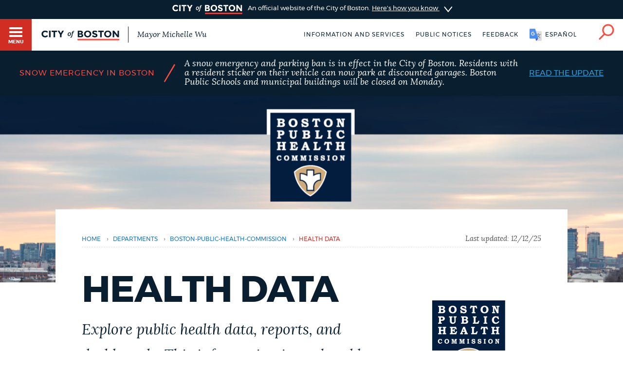

--- FILE ---
content_type: text/html; charset=UTF-8
request_url: https://www.boston.gov/government/cabinets/boston-public-health-commission/health-data
body_size: 20924
content:
<!DOCTYPE html>
<html lang="en" dir="ltr" prefix="og: https://ogp.me/ns#">
  <head>
    <meta charset="utf-8" />
<link rel="shortlink" href="https://www.boston.gov/node/14768811" />
<link rel="canonical" href="https://www.boston.gov/government/cabinets/boston-public-health-commission/health-data" />
<meta name="generator" content="Drupal 10 (http://drupal.org)" />
<link rel="apple-touch-icon" sizes="180x180" href="/themes/custom/bos_theme/images/apple-touch-icon.png" />
<link rel="apple-touch-icon-precomposed" sizes="180x180" href="/themes/custom/bos_theme/images/apple-touch-icon-precomposed.png" />
<meta property="og:site_name" content="Boston.gov" />
<meta property="og:url" content="https://www.boston.gov/government/cabinets/boston-public-health-commission/health-data" />
<meta property="og:title" content="Health Data" />
<meta property="og:image" content="https://patterns.boston.gov/images/global/icons/seal_dark_1000x1000.png" />
<meta property="og:updated_time" content="2025-12-12T07:19:46-0500" />
<meta property="article:published_time" content="2021-04-06T11:33:48-0400" />
<meta property="article:modified_time" content="2025-12-12T07:19:46-0500" />
<meta name="twitter:card" content="summary" />
<meta name="twitter:site" content="@CityOfBoston" />
<meta name="twitter:title" content="Health Data" />
<meta name="twitter:site:id" content="124455872" />
<meta name="twitter:creator:id" content="124455872" />
<meta name="twitter:creator" content="@CityOfBoston" />
<meta name="Generator" content="Drupal 10 (https://www.drupal.org)" />
<meta name="MobileOptimized" content="width" />
<meta name="HandheldFriendly" content="true" />
<meta name="viewport" content="width=device-width, initial-scale=1.0" />
<script type="application/ld+json">{
    "@context": "https://schema.org",
    "@graph": [
        {
            "datePublished": "2021-04-06T11:33:48-0400",
            "dateModified": "2025-12-12T07:19:46-0500"
        },
        {
            "@type": "ImageObject",
            "url": "https://www.boston.gov/sites/default/files/img/library/photos/2020/10/COVID19%20Testing_Nubian%20Square%20%286%29.png"
        }
    ]
}</script>
<meta class="swiftype" name="site-priority" data-type="integer" content="5" />
<meta class="swiftype" name="type" data-type="enum" content="program_initiative_profile" />
<link rel="icon" href="/themes/custom/bos_theme/images/favicon.ico" type="image/vnd.microsoft.icon" />
<link rel="alternate" hreflang="en" href="https://www.boston.gov/government/cabinets/boston-public-health-commission/health-data" />
<style>.cd-ic-14768811 {background-image: url(https://www.boston.gov/sites/default/files/styles/intro_image_mobile_1x/public/img/library/photos/2021/03/Blueband_0.png?itok=ZxKhUPHj);
    background-size: cover !important;}
@media screen and (min-width: 0px) and (max-width: 419px) {
    .cd-ic-14768811 { background-image: url(https://www.boston.gov/sites/default/files/styles/intro_image_mobile_1x/public/img/library/photos/2021/03/Blueband_0.png?itok=ZxKhUPHj); } }
@media screen and (min-width: 0px) and (max-width: 419px) and (-webkit-min-device-pixel-ratio: 1.5) {
    .cd-ic-14768811 { background-image: url(https://www.boston.gov/sites/default/files/styles/intro_image_tablet_1x/public/img/library/photos/2021/03/Blueband_0.png?itok=cMt3SIol); } }
@media screen and (min-width: 0px) and (max-width: 419px) and (-webkit-min-device-pixel-ratio: 2) {
    .cd-ic-14768811 { background-image: url(https://www.boston.gov/sites/default/files/styles/intro_image_desktop_1x/public/img/library/photos/2021/03/Blueband_0.png?itok=OuNo5vAa); } }
@media screen and (min-width: 420px)  and (max-width: 767px) {
    .cd-ic-14768811 { background-image: url(https://www.boston.gov/sites/default/files/styles/intro_image_tablet_1x/public/img/library/photos/2021/03/Blueband_0.png?itok=cMt3SIol); } }
@media screen and (min-width: 420px)  and (max-width: 767px) and (-webkit-min-device-pixel-ratio: 1.5) {
    .cd-ic-14768811 { background-image: url(https://www.boston.gov/sites/default/files/styles/intro_image_desktop_1x/public/img/library/photos/2021/03/Blueband_0.png?itok=OuNo5vAa); } }
@media screen and (min-width: 420px)  and (max-width: 767px) and (-webkit-min-device-pixel-ratio: 2) {
    .cd-ic-14768811 { background-image: url(https://www.boston.gov/sites/default/files/styles/intro_image_large_1x/public/img/library/photos/2021/03/Blueband_0.png?itok=cZRg2bGi); } }
@media screen and (min-width: 768px) and (max-width: 1439px) {
    .cd-ic-14768811 { background-image: url(https://www.boston.gov/sites/default/files/styles/intro_image_desktop_1x/public/img/library/photos/2021/03/Blueband_0.png?itok=OuNo5vAa); } }
@media screen and (min-width: 1440px) and (max-width: 1919px) {
    .cd-ic-14768811 { background-image: url(https://www.boston.gov/sites/default/files/styles/intro_image_large_1x/public/img/library/photos/2021/03/Blueband_0.png?itok=cZRg2bGi); } }
@media screen and (min-width: 1920px) {
    .cd-ic-14768811 { background-image: url(https://www.boston.gov/sites/default/files/styles/intro_image_oversize_1x/public/img/library/photos/2021/03/Blueband_0.png?itok=Vrm0eiGO); } }</style>

    <title>Health Data | Boston.gov</title>
    <link rel="stylesheet" media="all" href="/sites/default/files/css/css_EygnH7NFRj-1T3hp89rRCvf_Yt-8xfsN-4jyPCJaKtg.css?delta=0&amp;language=en&amp;theme=bos_theme&amp;include=[base64]" />
<link rel="stylesheet" media="all" href="https://patterns.boston.gov/css/public.css" />
<link rel="stylesheet" media="all" href="https://patterns.boston.gov/css/patterns-cob-theme.css" />
<link rel="stylesheet" media="all" href="/sites/default/files/css/css_ONYwXtHLMxWIQ11quEWULIvm9T2Y057dX4cHOZK_fZw.css?delta=3&amp;language=en&amp;theme=bos_theme&amp;include=[base64]" id="common_style" />

    <script type="application/json" data-drupal-selector="drupal-settings-json">{"path":{"baseUrl":"\/","pathPrefix":"","currentPath":"node\/14768811","currentPathIsAdmin":false,"isFront":false,"currentLanguage":"en"},"pluralDelimiter":"\u0003","suppressDeprecationErrors":true,"ajaxPageState":{"libraries":"[base64]","theme":"bos_theme","theme_token":null},"ajaxTrustedUrl":[],"gtag":{"tagId":"","consentMode":false,"otherIds":[],"events":[],"additionalConfigInfo":[]},"gtm":{"tagId":null,"settings":{"data_layer":"dataLayer","include_environment":false},"tagIds":["GTM-TKGRDS"]},"webform":{"dialog":{"options":{"narrow":{"title":"Narrow","width":600},"normal":{"title":"Normal","width":800},"wide":{"title":"Wide","width":1000}},"entity_type":"node","entity_id":"14768811"}},"rollbar":{"accessToken":"27cf607b2565425790836f8e674f2b79","captureUncaught":true,"captureUnhandledRejections":true,"payload":{"environment":"production"},"rollbarJsUrl":"https:\/\/cdn.rollbar.com\/rollbarjs\/refs\/tags\/v2.26.3\/rollbar.min.js","ignoredMessages":[],"scrubFields":["passwd","password","secret","confirm_password","password_confirmation","auth_token","csrf_token"],"hostSafeList":["boston.gov;www.boston.gov"]},"bos_bibblio":{"bos_bibblio_js":{"node_id":"14768811"}},"cob":{"hostName":"www.boston.gov","env":"production"},"ajax":[],"user":{"uid":0,"permissionsHash":"a2cd8a3b36ca8b7ff49143636600ece513cd74e344f7eee4fff522f84ef47f02"}}</script>
<script src="/sites/default/files/js/js_BhimRxzoaM07kKqS_dhPb6RSMfIEzPBnFaxWoL4rdUM.js?scope=header&amp;delta=0&amp;language=en&amp;theme=bos_theme&amp;include=[base64]"></script>
<script src="/modules/contrib/google_tag/js/gtag.js?t9dwij"></script>
<script src="/modules/contrib/google_tag/js/gtm.js?t9dwij"></script>
<script src="/sites/default/files/js/js_lIa-OsTYI9ZnhXWidabX49lZ_NR-gJkn337_OE7uhdk.js?scope=header&amp;delta=3&amp;language=en&amp;theme=bos_theme&amp;include=[base64]"></script>

  </head>
  <body class="html bos_theme not-front not-logged-in node-published page-node-14768811 page-node node-type-program-initiative-profile">
    <noscript><iframe src="https://www.googletagmanager.com/ns.html?id=GTM-TKGRDS"
                  height="0" width="0" style="display:none;visibility:hidden"></iframe></noscript>

      <div class="dialog-off-canvas-main-canvas" data-off-canvas-main-canvas>
    
<div class="sw-skipnav-outerbar">
  <a href="#content" id="skipLink" class="sw-skipnav" data-swiftype-index="false" tabindex="0" >Skip to Main Content</a>
</div>

    

          <nav class="nv-m">
  <div class="nv-m-h">
    <div class="nv-m-h-ic">
      <a href="/" title="Go to home page">
        <img src="https://patterns.boston.gov/images/b-dark.svg" alt="City of Boston" aria-hidden="true" class="nv-m-h-i" />
      </a>
    </div>
  </div>
  <div class="nv-m-c">
    <nav role="navigation" aria-labelledby="block-mainmenu-menu" id="block-mainmenu" data-block-plugin-id="menu_block:main">
            
  <div class="visually-hidden" id="block-mainmenu-menu">Main menu</div>

    

        

                            <ul class="nv-m-c-l">
                                                                      <li class="nv-m-c-l-i is-l leaf first menu-mlid-763366 nv-m-c-a--y">
                              <a href="https://www.boston.gov/departments/boston-311" class="nv-m-c-a mv-m-c-a--p three-one-one">Help / 311</a>
                            </li>
                                                                          <li class="nv-m-c-l-i is-l leaf menu-mlid-210101">
                              <a href="/homepage-bostongov" class="nv-m-c-a mv-m-c-a--p" data-drupal-link-system-path="node/21">Home</a>
                            </li>
                                                                          <li class="nv-m-c-l-i is-l leaf menu-mlid-171721">
                              <a href="/guides" class="nv-m-c-a mv-m-c-a--p" data-drupal-link-system-path="node/841">Guides to Boston</a>
                            </li>
                                                                          <li class="nv-m-c-l-i is-l leaf menu-mlid-171726">
                              <a href="/departments" class="nv-m-c-a mv-m-c-a--p" data-drupal-link-system-path="node/1796">Departments</a>
                            </li>
                                                                          <li class="nv-m-c-l-i is-l leaf menu-mlid-1675906">
                              <a href="/public-notices" class="nv-m-c-a mv-m-c-a--p" data-drupal-link-system-path="node/11666">Public Notices</a>
                            </li>
                                                                          <li class="nv-m-c-l-i is-l leaf menu-mlid-2354776">
                              <a href="/city-boston-services-applications-and-permits" class="nv-m-c-a mv-m-c-a--p" data-drupal-link-system-path="node/32906">Pay and apply</a>
                            </li>
                                                                          <li class="nv-m-c-l-i is-l leaf menu-mlid-2356726">
                              <a href="https://www.boston.gov/government/cabinets/economic-opportunity-and-inclusion" class="nv-m-c-a mv-m-c-a--p">Business Support</a>
                            </li>
                                                                          <li class="nv-m-c-l-i is-l leaf menu-mlid-885866">
                              <a href="/events" class="nv-m-c-a mv-m-c-a--p" data-drupal-link-system-path="node/1426">Events</a>
                            </li>
                                                                          <li class="nv-m-c-l-i is-l leaf menu-mlid-202946">
                              <a href="/news" class="nv-m-c-a mv-m-c-a--p" data-drupal-link-system-path="node/1401">City of Boston News</a>
                            </li>
                                                                          <li class="nv-m-c-l-i is-l leaf menu-mlid-2356736">
                              <a href="/departments/boston-digital-service/project-search" class="nv-m-c-a mv-m-c-a--p" data-drupal-link-system-path="node/16372691">View City Projects</a>
                            </li>
                                                                          <li class="nv-m-c-l-i is-l leaf menu-mlid-2356731">
                              <a href="https://newsletters.boston.gov/subscribe" class="nv-m-c-a mv-m-c-a--p">Newsletters</a>
                            </li>
                                                          <li class="nv-m-c-l-i is-e expanded menu-mlid-171731">
                <a href="#" title="Click to expand Places menu" class="nv-m-c-a mv-m-c-a--p nolink nolink--a ">Places</a>
                                                              <ul class="nv-m-c-l-l">
            <li class="nv-m-c-bc"><button class="nv-m-c-b">Back|t</button></li>
                                                                      <li class="nv-m-c-l-l-i is-l leaf ">
                              <a href="/cemeteries" title="" class="nv-m-c-a mv-m-c-a--p" data-drupal-link-system-path="node/33006">Cemeteries</a>
                            </li>
                                                                          <li class="nv-m-c-l-l-i is-l leaf ">
                              <a href="/community-centers" class="nv-m-c-a mv-m-c-a--p" data-drupal-link-system-path="node/32886">Community centers</a>
                            </li>
                                                                          <li class="nv-m-c-l-l-i is-l leaf ">
                              <a href="https://www.boston.gov/departments/landmarks-commission#historic-districts" title="" class="nv-m-c-a mv-m-c-a--p">Historic Districts</a>
                            </li>
                                                                          <li class="nv-m-c-l-l-i is-l leaf ">
                              <a href="https://www.bpl.org/" title="" class="nv-m-c-a mv-m-c-a--p">Libraries</a>
                            </li>
                                                                          <li class="nv-m-c-l-l-i is-l leaf ">
                              <a href="/neighborhoods" title="" class="nv-m-c-a mv-m-c-a--p" data-drupal-link-system-path="node/33066">Neighborhoods</a>
                            </li>
                                                                          <li class="nv-m-c-l-l-i is-l leaf ">
                              <a href="/departments/parks-and-recreation/playgrounds-and-parks-boston" class="nv-m-c-a mv-m-c-a--p" data-drupal-link-system-path="node/3871">Parks and playgrounds</a>
                            </li>
                                                                          <li class="nv-m-c-l-l-i is-l leaf ">
                              <a href="http://www.bostonpublicschools.org/Page/628" title="" class="nv-m-c-a mv-m-c-a--p">Schools</a>
                            </li>
                            </ul>
    
                              </li>
                                                          <li class="nv-m-c-l-i is-e expanded menu-mlid-171741">
                <a href="#" title="Click to expand Government menu" class="nv-m-c-a mv-m-c-a--p nolink nolink--a ">Government</a>
                                                              <ul class="nv-m-c-l-l">
            <li class="nv-m-c-bc"><button class="nv-m-c-b">Back|t</button></li>
                                                                      <li class="nv-m-c-l-l-i is-l leaf ">
                              <a href="/departments/city-clerk" title="" class="nv-m-c-a mv-m-c-a--p" data-drupal-link-system-path="node/136">City Clerk</a>
                            </li>
                                                                          <li class="nv-m-c-l-l-i is-l leaf ">
                              <a href="https://www.boston.gov/departments/city-council" class="nv-m-c-a mv-m-c-a--p">City Council</a>
                            </li>
                                                                          <li class="nv-m-c-l-l-i is-l leaf ">
                              <a href="/departments/election" title="" class="nv-m-c-a mv-m-c-a--p" data-drupal-link-system-path="node/131">Elections</a>
                            </li>
                                                                          <li class="nv-m-c-l-l-i is-l leaf ">
                              <a href="https://www.boston.gov/civic-engagement/boards-and-commissions" title="" class="nv-m-c-a mv-m-c-a--p">Boards and commissions</a>
                            </li>
                                                                          <li class="nv-m-c-l-l-i is-l leaf ">
                              <a href="/departments/311/city-boston-government" class="nv-m-c-a mv-m-c-a--p" data-drupal-link-system-path="node/28101">City government overview</a>
                            </li>
                            </ul>
    
                              </li>
                                                                          <li class="nv-m-c-l-i is-l leaf menu-mlid-2356706">
                              <a href="mailto:mayor24reply@boston.gov" title="Need help? You can send an email to BOS:311 for non-emergency services through the feedback form below." class="nv-m-c-a mv-m-c-a--p">Feedback</a>
                            </li>
                                                                          <li class="nv-m-c-l-i is-l leaf menu-mlid-2354781">
                              <a href="/career-center" class="nv-m-c-a mv-m-c-a--p" data-drupal-link-system-path="node/19261">Jobs and careers</a>
                            </li>
                                                                          <li class="nv-m-c-l-i is-l leaf menu-mlid-171851 last">
                              <a href="/departments/mayors-office" title="" class="nv-m-c-a mv-m-c-a--p" data-drupal-link-system-path="node/176">The Mayor's Office</a>
                            </li>
                            </ul>
    


  </nav>


  </div>
</nav>

<div id="page" class="mn page--fp" data-target="14768811">

    
<div class="site-banner dr">
  <input type="checkbox" id="dr-banner" class="dr-tr a11y--h">
  <label for="dr-banner" class="dr-h">
    <div class="b b--b b--fw">
      <div class="b-c p-v200">
        <img class="site-banner-logo" src="https://patterns.boston.gov/images/public/logo-white_red.png" alt="Boston.gov">
        <span class="site-banner-text">
          An official website of the City of Boston.
          <span class="site-banner-button">
          <span>Here's how you know</span>
          <div class="dr-ic">
            <svg xmlns="http://www.w3.org/2000/svg" viewBox="-2 8.5 18 25">
              <path class="dr-i" d="M16 21L.5 33.2c-.6.5-1.5.4-2.2-.2-.5-.6-.4-1.6.2-2l12.6-10-12.6-10c-.6-.5-.7-1.5-.2-2s1.5-.7 2.2-.2L16 21z"/>
            </svg>
          </div>
          </span>
        </span>
      </div>
    </div>
  </label>
  <div class="b b--g b--fw dr-c">
    <div class="b-c p-a300">
      <div class="site-banner-expansion g" id="site-banner-content">
        <div class="site-banner-expansion-item city-hall g--6">
          <svg id="city-hall" data-name="city-hall" xmlns="http://www.w3.org/2000/svg" viewBox="0 0 144 144">
            <title>city_hall</title>
            <rect x="51.96" y="83.7" width="22.67" height="36.4" fill="#fff" stroke="#0f1f2d" stroke-miterlimit="10" stroke-width="3"/><rect x="39.27" y="65.48" width="65.4" height="20.82" fill="#fff" stroke="#0f1f2d" stroke-miterlimit="10" stroke-width="3"/>
            <rect x="27.76" y="64.11" width="13.76" height="56.01" fill="#fff" stroke="#0f1f2d" stroke-miterlimit="10" stroke-width="3"/><rect x="102.77" y="64.09" width="13.76" height="56.01" fill="#fff" stroke="#0f1f2d" stroke-miterlimit="10" stroke-width="3"/>
            <rect x="13.06" y="23.87" width="117.87" height="20.82" fill="#fff" stroke="#0f1f2d" stroke-miterlimit="10" stroke-width="3"/><rect x="27.98" y="44.69" width="87.99" height="20.82" fill="#fff" stroke="#0f1f2d" stroke-miterlimit="10" stroke-width="3"/>
            <rect x="21.11" y="30.23" width="8.1" height="8.1" fill="#0f1f2d"/>
            <rect x="34.5" y="30.23" width="8.1" height="8.1" fill="#0f1f2d"/>
            <rect x="47.86" y="30.23" width="8.1" height="8.1" fill="#0f1f2d"/>
            <rect x="61.24" y="30.23" width="8.1" height="8.1" fill="#0f1f2d"/>
            <rect x="74.63" y="30.23" width="8.1" height="8.1" fill="#0f1f2d"/>
            <rect x="101.37" y="30.23" width="8.1" height="8.1" fill="#0f1f2d"/>
            <rect x="88.02" y="30.23" width="8.1" height="8.1" fill="#0f1f2d"/>
            <rect x="114.76" y="30.23" width="8.1" height="8.1" fill="#0f1f2d"/>
            <rect x="34.5" y="50.35" width="8.1" height="8.1" fill="#0f1f2d"/>
            <rect x="47.86" y="50.35" width="8.1" height="8.1" fill="#0f1f2d"/>
            <rect x="61.24" y="50.35" width="8.1" height="8.1" fill="#0f1f2d"/>
            <rect x="74.63" y="50.35" width="8.1" height="8.1" fill="#0f1f2d"/>
            <rect x="88.02" y="50.35" width="8.1" height="8.1" fill="#0f1f2d"/>
            <rect x="101.37" y="50.35" width="8.1" height="8.1" fill="#0f1f2d"/>
            <rect x="61.24" y="71.84" width="8.1" height="8.1" fill="#0f1f2d"/>
            <rect x="74.63" y="71.84" width="8.1" height="8.1" fill="#0f1f2d"/>
            <rect x="74.58" y="71.84" width="8.1" height="8.1" fill="#0f1f2d"/>
            <rect x="87.96" y="71.84" width="8.1" height="8.1" fill="#0f1f2d"/>
            <rect x="47.91" y="71.84" width="8.1" height="8.1" fill="#0f1f2d"/>
            <rect x="41.53" y="106.58" width="46.46" height="13.52" fill="#fff" stroke="#0f1f2d" stroke-miterlimit="10" stroke-width="3"/>
          </svg>
          <div class="site-banner-expansion-item-content">
            <p>Official websites use .boston.gov</p>
            <p>
              A .boston.gov website belongs to an official government organization in the City of Boston.</p>
          </div>
        </div>
        <div class="site-banner-expansion-item lock g--6">
          <svg id="lock" data-name="lock" xmlns="http://www.w3.org/2000/svg" viewBox="0 0 144 144">
            <defs>
              <style>.cls-1{fill:#fff;stroke:#0f1f2d;stroke-linecap:round;stroke-miterlimit:10;stroke-width:3px;}</style>
            </defs>
            <title>lock</title>
            <polygon class="cls-1" points="81.85 35.33 62.15 35.33 48.21 49.26 48.21 76.97 55.21 76.97 55.21 53.73 66.53 42.41 77.47 42.41 88.79 53.73 88.79 76.97 95.79 76.97 95.79 49.26 81.85 35.33"/>
            <rect class="cls-1" x="44.15" y="62.97" width="55.71" height="45.71"/>
            <path class="cls-1" d="M78,79.78a6,6,0,1,0-8.79,5.37V97.73h5.5V85.15A6,6,0,0,0,78,79.78Z"/>
          </svg>
          <div class="site-banner-expansion-item-content">
            <p>Secure .gov websites use HTTPS</p>
            <p>A lock <span aria-hidden="true">(
                <svg style="width:15px;max-width: 15px;min-width: 15px;max-height: 15px;" aria-hidden="true" width="15" height="15" xmlns="http://www.w3.org/2000/svg" viewBox="0 0 144 144">
                <defs>
                  <style>.cls-1{fill:#fff;stroke:#0f1f2d;stroke-linecap:round;stroke-miterlimit:10;stroke-width:3px;}</style>
                </defs>
                <title>lock</title>
                <polygon class="cls-1" points="81.85 35.33 62.15 35.33 48.21 49.26 48.21 76.97 55.21 76.97 55.21 53.73 66.53 42.41 77.47 42.41 88.79 53.73 88.79 76.97 95.79 76.97 95.79 49.26 81.85 35.33"/>
                <rect class="cls-1" x="44.15" y="62.97" width="55.71" height="45.71"/>
                <path class="cls-1" d="M78,79.78a6,6,0,1,0-8.79,5.37V97.73h5.5V85.15A6,6,0,0,0,78,79.78Z"/>
              </svg>
                )</span> or https:// means you've safely connected to the
              .gov website. Share sensitive information only on official, secure
              websites.</p>
          </div>
        </div>
      </div>
    </div>
  </div>
</div>


    <header id="main-menu" class="h" role="banner" data-swiftype-index="false">
    <input type="checkbox" id="brg-tr" class="brg-tr" aria-hidden="true" />
<label for="brg-tr" class="brg-b" tabindex="0">
  <span class="brg">
    <span class="brg-c">
      <span class="brg-c-i"></span>
    </span>
    <span class="brg-t"><span class="a11y--h">Toggle </span>Menu</span>
  </span>
</label>

          <div class="lo lo--abs">
      <div class="lo-l lo-b-cont">
        <a href="/" id="logoImg">
          <img src="https://patterns.boston.gov/images/public/logo.svg" alt="Boston.gov" class="lo-i" />
        </a>
                  <span class="lo-t">
            <a href="/mayor">
              Mayor Michelle Wu
            </a>
          </span>
              </div>
    </div>

    <nav class="nv-h">
  <ul class="nv-h-l">

              <li class="nv-h-l-i">
        <a href="/city-boston-services-applications-and-permits" class="nv-h-l-a" data-drupal-link-system-path="node/32906">Information and Services</a>
      </li>
          <li class="nv-h-l-i">
        <a href="/public-notices" title="" class="nv-h-l-a" data-drupal-link-system-path="node/11666">Public notices</a>
      </li>
    
              
  

  <li class="nv-h-l-i">
    <a  data-dialog-options="{&quot;width&quot;:345,&quot;classes&quot;:{&quot;ui-dialog&quot;:&quot;feedback-dialog&quot;},&quot;tf-src&quot;:&quot;&quot;,&quot;title&quot;:&quot;Boston.gov Feedback&quot;}" data-dialog-type="modal" href="/form/website-feedback-form?full=1" aria-label="Boston.gov Feedback" class="webform-dialog feedback-wrapper nv-h-l-a focusable">Feedback</a>
  </li>


    
              <li id="targetLanguage" class="nv-h-l-i translate" data-nosnippet>
  <a id="cob_translate" href="#translate" title="Translate" class="nv-h-l-a nv-h-l-a--k translate-link">
    <span>English</span>
    <span>Español</span>
    <span>Soomaali</span>
    <span>Português</span>
    <span>français</span>
    <span>简体中文</span>
  </a>
  <div id="overlay" class="translate-overlay" data-nosnippet></div>
  <div id="overlay-background" class="translate-overlay-background" data-nosnippet></div>
</li>

    
                  <li class="nv-h-l-i">
  <input type="checkbox" id="s-tr" class="s-tr" aria-hidden="true">
  <label for="s-tr" title="Search" class="nv-h-l-a nv-h-l-a--k nv-h-l-a-ic" id="searchIcon" tabindex="0">
    <svg id="Layer_2" xmlns="http://www.w3.org/2000/svg" viewBox="0 0 40 41">
      <title>Search</title>
      <path class="nv-h-l-a-i" d="M24.2.6C15.8.6 9 7.4 9 15.8c0 3.7 1.4 7.2 3.6 9.8L1.2 37c-.8.8-.8 2 0 2.8.4.4.9.6 1.4.6s1-.2 1.4-.6l11.5-11.5C18 30 21 31 24.2 31c8.4 0 15.2-6.8 15.2-15.2C39.4 7.4 32.6.6 24.2.6zm0 26.5c-6.2 0-11.2-5-11.2-11.2S18 4.6 24.2 4.6s11.2 5 11.2 11.2-5 11.3-11.2 11.3z" />
    </svg>
  </label>
</li>

      </ul>
</nav>

    <div class="h-s">
  <form class="sf" action="/search" accept-charset="UTF-8" method="get">
    <input name="utf8" type="hidden" value="✓">
    <div class="sf-i">
      <input type="text" name="query" id="query" value="" placeholder="Search…" class="sf-i-f" autocomplete="off">
      <label for="query" class="sf-i-l">Search</label>
      <button class="sf-i-b">Search</button>
    </div>
  </form>
</div>
              </header>

          <div id="sa" class="d--n node-site-alert">
                <div class="views-element-container d--n node-emergency-alerts" id="ea" data-block-plugin-id="views_block:emergency_alerts-block_emergency_alert">
      <div><div class="js-view-dom-id-a38b189c69376603fc488ff6ec81011a5be12ceb71138420bb8be37b78a0b48c">
  
  
  

  
  
  

    

  
  

  
  
</div>
</div>

    </div>
        <div class="views-element-container" id="block-bos-theme-views-block-site-alerts-block-site-alerts" data-block-plugin-id="views_block:site_alerts-block_site_alerts">
      <div><div class="js-view-dom-id-4e1108f8aa980aef977c5dda8225860fc6a7455a0dc4e8aba1f6045ff3d42e8c">
  
  
  

  
  
  

      <div class="bos-site-alert"><div class="node-16561896 node clearfix node-site-alert modstate-published b--dark-blue" bos_context_type="Site Alert" id="sa-a">

  
  <div class="b-c b-c--xsmv fyi--dark-blue">
    <div class="fyi-c">

      
              <div class="fyi-t fyi-t--dark-blue">
          <div>				<div class="field field-name-title-field field-type-text field-type-string field-label-hidden field__items field-items">
								<div>
				Snow Emergency in Boston						</div>
				
		</div></div>
        </div>
      
      <div class="fyi-s fyi-s--dark-blue">/</div>
      <div class="fyi-d fyi-d--dark-blue">		A snow emergency and parking ban is in effect in the City of Boston. Residents with a resident sticker on their vehicle can now park at discounted garages. Boston Public Schools and municipal buildings will be closed on Monday.</div>

        		<a href="/news/mayor-wu-declares-snow-emergency-parking-ban-effect-sunday-january-25-8-am" class="fyi-l">Read the update</a>



    </div>
  </div>

</div>
</div>

    

  
  

  
  
</div>
</div>

    </div>
  

    </div>
  
  <div class="main">
    <div class="container">

      <section class="main-content" id="content" role="main">

                                      
        
       
                

        
        

                                      
        
        
                                          <div data-drupal-messages-fallback class="hidden"></div>  
    
      
  <div class="b b--fw b--fw--480"><div class="hro cd-ic-14768811 hro--pt hro--pb"></div></div>


<div class="ds-ele breadcrumb brc--wh" id="breadcrumb-aa8add385" bos-element-ds="breadcrumb" data-swiftype-index="false">

  
    <nav class="brc" role="navigation" aria-labelledby="system-breadcrumb">

    
      <div class="a11y--h">
        <span id="system-breadcrumb" class="brc-t">
          You are here
        </span>
      </div>

      <ul class="brc-l" aria-labelledby="system-breadcrumb">

                  <li class="brc-l-i">
                          <a href="/"
                 rel="noopener noreferrer">Home</a>
                                      <span class="brc-s">›</span>
                      </li>
                  <li class="brc-l-i">
                          <a href="/departments"
                 rel="noopener noreferrer">departments</a>
                                      <span class="brc-s">›</span>
                      </li>
                  <li class="brc-l-i">
                          <a href="/departments/boston-public-health-commission"
                 rel="noopener noreferrer">boston-public-health-commission</a>
                                      <span class="brc-s">›</span>
                      </li>
                  <li class="brc-l-i">
                          Health Data
                                  </li>
        
      </ul>

  
      <div class="brc-lu">
              Last updated: 		<time datetime="2025-12-12T12:19:49Z">12/12/25</time>

          </div>
  
  </nav>


</div>


<article class="node-14768811 node clearfix node-program-initiative-profile modstate-published relative-free-article" bos_context_type="Program Initiative Profile" id="node-14768811">

  <div class="program-info-wrapper p-v600">
    <div class="g">
    <div  class="column g--8">

      

              <h1 class="title">Health Data</h1>
      
      

                 <div class="intro-text supporting-text squiggle-border-bottom field field-name-field-intro-text field-type-text-long"><p>Explore public health data, reports, and dashboards. This information is analyzed by the Center for Public Health Science and Innovation.<span><span><span> </span></span></span></p>
</div>

      
      
    <div class="sub-nav-trigger ssm-trigger drawer-trigger" role="button" aria-controls="topic-nav" aria-expanded="false">
    <div class="ssm-chevron">
      <svg version="1.1" xmlns="http://www.w3.org/2000/svg" xmlns:xlink="http://www.w3.org/1999/xlink" x="0px" y="0px" viewBox="0 0 26 18" style="enable-background:new 0 0 26 18;" xml:space="preserve">
        <title>Toggle</title>
        <path class="st0 icon-stroke" d="M13,17.7L0.5,2.7C0,2.1,0.1,1.2,0.7,0.6c0.6-0.5,1.6-0.4,2.1,0.2L13,13L23.2,0.8c0.5-0.6,1.5-0.7,2.1-0.2
              c0.6,0.5,0.7,1.5,0.2,2.1L13,17.7z"></path>
      </svg>
    </div>
    Page Sections
  </div>

  <hidden id="topic-nav-anchor"></hidden>

    <nav id="topic-nav" class="topic-nav ssm ssm__left" aria-labelledby="section-nav">
    <a id="section-nav" title="Page Sections" class="sr-only sr-only-focusable">
      Page Sections
    </a>
    <ul><li><a href="#health-of-boston" class="scroll-link-js" aria-label="Navigate to Health of Boston">Health of Boston</a></li><li><a href="#other-reports-and-data-briefs" class="scroll-link-js" aria-label="Navigate to Other Reports and Data Briefs">Other Reports and Data Briefs</a></li><li><a href="#dashboards" class="scroll-link-js" aria-label="Navigate to Dashboards">Dashboards</a></li><li><a href="#adult-health-evaluations" class="scroll-link-js" aria-label="Navigate to Adult Health Evaluations">Adult Health Evaluations</a></li><li><a href="#archived-reports" class="scroll-link-js" aria-label="Navigate to Archived Reports">Archived Reports</a></li><li><a href="#about-the-center" class="scroll-link-js" aria-label="Navigate to About the Center">About the Center</a></li></ul>

        <ul id="contact-sidebar">
      <li>
        <a href="#mobile-sidebar" title="Sidebar" tabindex="-1">
          Contact Us
        </a>
      </li>
    </ul>

  </nav>

              <div class="body">
          
        </div>
      
    </div>

    
      <div id="desktop-sidebar" class="column g--4">

                  <div class="program-logo">
            
          </div>
                <ul>
                      
          <li class="si-list-item sb-i">
      
<div>
  				<div class="paragraphs-items paragraphs-items-paragraphs paragraphs-items-default paragraphs-items-paragraphs-default field field-name-paragraphs field-type-entity-reference-revisions field-label-hidden field__items field-items">
								<div>
				
<div class="detail-item " class="entity entity-paragraphs-item component-section paragraphs-item-sidebar-item" bos_context_type="Sidebar Item">

   
      <div class="sb-d sb-b-np ">
         
      </div>

               <div class="sb-b sb-b-np ">

                           		<p><div alt="bphclogo@3x-8" data-embed-button="media_entity_embed" data-entity-embed-display="media_image" data-entity-embed-display-settings="{&quot;image_style&quot;:&quot;400_embedded_ckeditor_default&quot;,&quot;image_link&quot;:&quot;&quot;,&quot;svg_render_as_image&quot;:&quot;0&quot;}" data-entity-type="media" data-entity-uuid="2c7b6ae0-b75e-424c-b073-20c5833d8320" style="max-width:150px;" title="bphclogo@3x-8" class="align-center cob-400-embedded-ckeditor-default-img g g--hc g--6 b--fw embedded-entity" data-langcode="en">          
      <img loading="lazy" style="height: auto; width: 100%;" src="/sites/default/files/styles/400_embedded_ckeditor_default/public/img/library/photos/2021/05/bphclogo%403x-8.png?itok=1oJgzHmA" width="600" height="660" alt="bphclogo@3x-8" title="bphclogo@3x-8">

  
  
</div>
</p>

            
         </div>

      
</div>
						</div>
				
		</div>
</div>

    </li>
  
          <li class="si-list-item sb-i">
      
<div class="detail-item " class="entity entity-paragraphs-item component-section paragraphs-item-sidebar-item" bos_context_type="Sidebar Item">

   
      <div class="sb-d sb-b-np ">
         
      </div>

               <div class="sb-b sb-b-np ">

                           		<p>For more information, contact us:</p>

            
         </div>

      
</div>

    </li>
  
          <li class="si-list-item sb-i">
      
<div class="" class="entity entity-paragraphs-item component-section paragraphs-item-sidebar-item-w-icon" bos_context_type="Sidebar Item W Icon">
            <img src="https://patterns.boston.gov/images/global/icons/icon-email.svg" class="icon icon-email sb-ic">
               <div class="sb-d ">
         
      </div>
                     <div class="sb-b notranslate">
                           		<address><a href="mailto:POPULATIONHEALTH@bphc.org">POPULATIONHEALTH@bphc.org</a></address>

                     </div>
      </div>

    </li>
  
          <li class="si-list-item sb-i">
      
<div class="" class="entity entity-paragraphs-item component-section paragraphs-item-sidebar-item-w-icon" bos_context_type="Sidebar Item W Icon">
            <img src="https://patterns.boston.gov/images/global/icons/icon-phone.svg" class="icon icon-phone sb-ic">
               <div class="sb-d ">
         
      </div>
                     <div class="sb-b notranslate">
                           		<address><a href="tel:617-534-4757">617-534-4757</a></address>

                     </div>
      </div>

    </li>
  
          <li class="si-list-item sb-i">
      
<div class="" class="entity entity-paragraphs-item component-section paragraphs-item-sidebar-item-w-icon" bos_context_type="Sidebar Item W Icon">
            <img src="https://patterns.boston.gov/images/global/icons/icon-location.svg" class="icon icon-location sb-ic">
               <div class="sb-d ">
         
      </div>
                     <div class="sb-b notranslate">
                           		<address>1010 Massachusetts Ave.<br><br>
BOSTON, MA 02118</address>

                     </div>
      </div>

    </li>
  

                  </ul>

      </div>

        </div>
  </div>

  <div class="g">
          <div class="column g--12">
        <div class="program-components" >
          
            <div class="paragraphs-items paragraphs-items-field-components paragraphs-items-full paragraphs-items-field-components-full">
                                              <div class="subnav-anchor" id="health-of-boston" data-text="Health of Boston" aria-hidden="true" title="This is an anchor"></div>
                                

<div  class="entity entity-paragraphs-item component-section paragraphs-item-drawers" bos_context_type="Drawers">
  <div class="b b--g b--fw">
    <div class="b-c">
            <div class="sh cl">
        
        
    <h2 class="sh-title">Health of Boston Reports</h2>

                  	<span class="field field-name-field-short-title field-type-text field-type-string component-short-title">
		Health of Boston
	</span>

                
      </div>
            <div class="section-drawers">
        		<div  class="entity entity-paragraphs-item component-section paragraphs-item-drawer dr contextual-region" bos_context_type="Drawer">

  <input type="checkbox" id="dr" class="dr-tr a11y--h">

  <label for="dr" class="dr-h">

	  <div class="dr-ic">
	    <svg xmlns="http://www.w3.org/2000/svg" viewBox="-2 8.5 18 25">
		    <path class="dr-i" d="M16 21L.5 33.2c-.6.5-1.5.4-2.2-.2-.5-.6-.4-1.6.2-2l12.6-10-12.6-10c-.6-.5-.7-1.5-.2-2s1.5-.7 2.2-.2L16 21z"/>
	    </svg>
    </div>

	  <div class="dr-t">				<div class="field field-name-field-title field-type-text field-type-string field-label-hidden field__items field-items">
								<div>
				Health of Boston 2023 - 2024						</div>
				
		</div></div>

	    </label>

	<div class="dr-c">
    		<div class="entity entity-paragraphs-item paragraphs-item-text-one-column component-section squiggle-border-bottom, p-t400 entity entity-paragraphs-item component-section" bos_context_type="Text One Column" about="" typeof="">
  <div >
    		<p><span><span>The Health of Boston report compiled by BPHC examines the city’s health trends and the health status of residents. BPHC utilizes the data and insights gained from these reports to inform policy and program interventions to address urgent public health issues and promote greater health equity throughout our communities.&nbsp;<span><span>Additional issue-based reports will be published later this year.&nbsp;</span></span>&nbsp;</span></span></p>
<ul>
<li><a href="/sites/default/files/file/2023/05/HoB Exec Summary - First Five Reports (5).pdf" target="_blank" title="Health of Boston Executive Summary ">Executive Summary</a></li>
<li><a href="/sites/default/files/file/2024/03/HOB_Mortality_LE_2023_FINAL_Corr_032524.pdf" target="_blank" title="Provisional Mortality Report 2023"><span><span>Provisional Mortality and Life Expectancy Report</span></span></a></li>
<li><a href="/sites/default/files/file/2023/05/HOB_Diabetes_2023_FINAL_May11.pdf" target="_blank"><span><span>Diabetes Report</span></span></a></li>
<li><a href="/sites/default/files/file/2023/05/HOB_Heart_Disease_2023_FINAL_May11.pdf" target="_blank"><span><span>Heart Disease Report</span></span></a></li>
<li><a href="/sites/default/files/file/2023/05/HOB_Asthma_2023_FINAL_May11.pdf" target="_blank"><span><span>Asthma Report</span></span></a></li>
<li><a href="/sites/default/files/file/2023/05/HOB_Cancer_2023_FINAL_May11.pdf" target="_blank"><span><span>Cancer Report</span></span></a></li>
<li><a href="/sites/default/files/file/2023/10/HOB_2023_Maternal_Infant_Final_Oct3.pdf"><span><span>Maternal and Infant Healt</span></span>h Report</a></li>
<li><a href="/sites/default/files/file/2024/03/HOB_MentalHealth_2024.pdf"><span><span>Mental Health Report</span></span></a></li>
<li><a href="/sites/default/files/file/2024/05/HOB_CommAssets_2023_3May2024.pdf" title="Health+of+Boston%3A+Community+Assets+Report+%285%2F3%2F24%29"><span><span>Community Assets Report</span></span></a></li>
<li><a href="/sites/default/files/file/2024/06/HOB_SUD_2023_1Apr2024.pdf" title="Health of Boston: Substance Use and Disorders Report">Substance Use and Disorders&nbsp;Report</a>
<ul>
<li><a href="/sites/default/files/file/2024/08/Special_Report_Opioid_2024_Aug16_Final.pdf" title="Health+of+Boston+Data+Update+2024%3A+Drug+and+Opioid+Mortality+by+Race%2FEthnicity">Health of Boston Data Update 2024: Drug and Opioid Mortality by Race/Ethnicity</a></li>
</ul>
</li>
<li><a href="/sites/default/files/file/2024/06/HOB_Access%20to%20Care_2024_Final.pdf" title="Access+to+Care+Report+%28Health+of+Boston%29">Access to Care Report</a></li>
</ul>

  </div>
</div>

  </div>
</div>

      </div>
    </div>
  </div>
</div>


                                              <div class="subnav-anchor" id="other-reports-and-data-briefs" data-text="Other Reports and Data Briefs" aria-hidden="true" title="This is an anchor"></div>
                                
  <div class="b b--fw b--w">

<div  class="b--w entity entity-paragraphs-item component-section paragraphs-item-drawers" bos_context_type="Drawers">
  <div class="b b--g b--fw">
    <div class="b-c">
            <div class="sh cl">
        
        
    <h2 class="sh-title">More Reports and Data Briefs</h2>

                  	<span class="field field-name-field-short-title field-type-text field-type-string component-short-title">
		Other Reports and Data Briefs
	</span>

                
      </div>
            <div class="section-drawers">
        		<div  class="entity entity-paragraphs-item component-section paragraphs-item-drawer dr contextual-region" bos_context_type="Drawer">

  <input type="checkbox" id="dr--2" class="dr-tr a11y--h">

  <label for="dr--2" class="dr-h">

	  <div class="dr-ic">
	    <svg xmlns="http://www.w3.org/2000/svg" viewBox="-2 8.5 18 25">
		    <path class="dr-i" d="M16 21L.5 33.2c-.6.5-1.5.4-2.2-.2-.5-.6-.4-1.6.2-2l12.6-10-12.6-10c-.6-.5-.7-1.5-.2-2s1.5-.7 2.2-.2L16 21z"/>
	    </svg>
    </div>

	  <div class="dr-t">				<div class="field field-name-field-title field-type-text field-type-string field-label-hidden field__items field-items">
								<div>
				Annual Reports						</div>
				
		</div></div>

	    </label>

	<div class="dr-c">
    		<div class="entity entity-paragraphs-item paragraphs-item-text-one-column component-section squiggle-border-bottom, p-t400 entity entity-paragraphs-item component-section" bos_context_type="Text One Column" about="" typeof="">
  <div >
    		<p>The Boston Public Health Commission's Annual Report is a reflection of our collective efforts to promote the health and well-being of the residents of our remarkable city. As we reflect on the year’s challenges and triumphs, we are grateful for the support of our stakeholders and the dedication of our team.</p>
<p><a href="/sites/default/files/file/2025/10/BPHC%202024%20Annual%20FINAL_1.pdf" title="BPHC+2024+Annual+Report">2024 Annual Report</a><br><br>
<a href="/sites/default/files/file/2024/09/BPHC%202023%20ANNUAL%20REPORT.pdf" title="BPHC+2023+Annual+Report">2023 Annual Report</a><br><br>
<a href="/sites/default/files/file/2023/08/BPHC2022%20ANNUAL%20REPORT_1.pdf">2022 Annual Report</a></p>

  </div>
</div>

  </div>
</div>
<div  class="entity entity-paragraphs-item component-section paragraphs-item-drawer dr contextual-region" bos_context_type="Drawer">

  <input type="checkbox" id="dr--3" class="dr-tr a11y--h">

  <label for="dr--3" class="dr-h">

	  <div class="dr-ic">
	    <svg xmlns="http://www.w3.org/2000/svg" viewBox="-2 8.5 18 25">
		    <path class="dr-i" d="M16 21L.5 33.2c-.6.5-1.5.4-2.2-.2-.5-.6-.4-1.6.2-2l12.6-10-12.6-10c-.6-.5-.7-1.5-.2-2s1.5-.7 2.2-.2L16 21z"/>
	    </svg>
    </div>

	  <div class="dr-t">				<div class="field field-name-field-title field-type-text field-type-string field-label-hidden field__items field-items">
								<div>
				Unhoused: Reports related to people experiencing homelessness  						</div>
				
		</div></div>

	    </label>

	<div class="dr-c">
    		<div class="entity entity-paragraphs-item paragraphs-item-text-one-column component-section squiggle-border-bottom, p-t400 entity entity-paragraphs-item component-section" bos_context_type="Text One Column" about="" typeof="">
  <div >
    		<h5>ANNUAL SHELTER DATA REPORT 2024</h5>
<p><span><span>The Boston Public Health Commission’s Homeless Services Bureau (HSB) runs three of Boston’s emergency shelters: 112 Southampton Street, Woods Mullen Shelter, and the Friends Floor at 112 Southampton Street. In addition, HSB provides various social services to people experiencing homelessness in the city of Boston, including harm reduction, job training, employment search, and housing search services. This report&nbsp;</span></span>highlights data from<strong>&nbsp;</strong><span><span>HSB’s shelter activities in 2024.&nbsp;</span></span></p>
<ul>
<li><a href="/sites/default/files/file/2025/10/2024%20HSB%20Annual%20Report.pdf" title="BPHC+Homeless+Services+Bureau+Annual+Shelter+Data+Report+2024">Homeless Services Bureau Annual Shelter Data Report 2024</a></li>
</ul>
<h5>UNHOUSED and UNCOUNTED REPORT - August 2023<br><br>
&nbsp;</h5>
<p><span><span>The <strong>Health of People Experiencing Homelessness Report</strong><span><span><span>&nbsp;highlights trends in health behaviors, differences in lived experiences, the prevalence of several health outcomes (diabetes, asthma, etc.), and access to social determinants of health among Boston’s unhoused population. For many indicators, differences across racial/ethnic groups, sex, and other subgroups are highlighted. Data was collected from a survey of 300 </span></span><span><span>individuals experiencing homelessness and expands and enhances the BPHC continuum of data collection and understanding of the health status of our residents by housing status and social determinants of health with a focus on racial justice and health equity. </span></span></span></span></span></p>
<ul>
<li><a href="/sites/default/files/file/2023/08/Unhoused and Uncounted Report_23Aug2023_0.pdf" target="_blank" title="Unhoused and Uncounted: Health of People Experiencing Homelessness Report">Unhoused and Uncounted: <span><span>Health of People Experiencing Homelessness Report</span></span></a></li>
</ul>
<h5>Unhoused and Uncounted - survey August 2022</h5>
<p>This presentation presents a wide range of health-related data about unhoused (i.e., homeless) adults in Boston resulting from a survey conducted June-August 2022.</p>
<ul>
<li><a href="/sites/default/files/file/2023/04/HoB%20Survey%20of%20People%20Experiencing%20Homelessness.pdf">Unhoused and Uncounted: Health of Boston Survey of People Experiencing Homelessness</a></li>
</ul>
<h5>Shelter Reports</h5>
<p><span><span>BPHC’s Homeless Services Bureau supports two emergency shelters, the Southampton Street Shelter for men and the Woods Mullen Shelter for women. The two shelter reports provide details on utilization and a demographic profile for calendar year 2022. Any questions can be address to <a href="mailto:info@bphc.org">info@bphc.org</a>. </span></span></p>
<ul>
<li><a href="/sites/default/files/file/2023/04/112%20Southampton%20Shelter%20Report%20March%207%202023%20Final.pdf">112 Southampton Street&nbsp;</a></li>
<li><a href="/sites/default/files/file/2023/04/Woods%20Mullen%20Shelter%20Report%20Mar%207%202023%20final.pdf">Woods Mullen&nbsp;</a></li>
</ul>
<h5><strong>Overdose Survivors Living on the Street</strong></h5>
<p>This report focuses on analyzing the findings of the Boston Overdose Linkage to Treatment Study (BOLTS) with a sub-analysis focused on those in the Mass and Cass area.</p>
<ul>
<li><a href="/sites/default/files/file/2022/05/MassCass%20sub-analysis%20slides.pdf">Elevating Voices of Overdose Survivors Living on the Street</a></li>
</ul>

  </div>
</div>

  </div>
</div>
<div  class="entity entity-paragraphs-item component-section paragraphs-item-drawer dr contextual-region" bos_context_type="Drawer">

  <input type="checkbox" id="dr--4" class="dr-tr a11y--h">

  <label for="dr--4" class="dr-h">

	  <div class="dr-ic">
	    <svg xmlns="http://www.w3.org/2000/svg" viewBox="-2 8.5 18 25">
		    <path class="dr-i" d="M16 21L.5 33.2c-.6.5-1.5.4-2.2-.2-.5-.6-.4-1.6.2-2l12.6-10-12.6-10c-.6-.5-.7-1.5-.2-2s1.5-.7 2.2-.2L16 21z"/>
	    </svg>
    </div>

	  <div class="dr-t">				<div class="field field-name-field-title field-type-text field-type-string field-label-hidden field__items field-items">
								<div>
				Data Briefs						</div>
				
		</div></div>

	    </label>

	<div class="dr-c">
    		<div class="entity entity-paragraphs-item paragraphs-item-text-one-column component-section squiggle-border-bottom, p-t400 entity entity-paragraphs-item component-section" bos_context_type="Text One Column" about="" typeof="">
  <div >
    		<ul>
<li><span><span><span><a href="/sites/default/files/file/2024/02/BHEMS Report.pdf" target="_blank" title="Boston Health Equity Measures (BHEMS) 2024 Report ">Boston Health Equity Measures (BHEMS) 2024 Report</a> (February 12, 2024)</span></span></span></li>
<li><a href="/sites/default/files/file/2021/03/LGBT_BehaviorsOutcomesHighLevelSummary_Part2of2.pdf" title="LGBT_BehaviorsOutcomesHighLevelSummary_Part2of2">Healthcare Access, Health Behaviors, and Health Status Among Lesbian, Gay, Bisexual, and Transgender Adults in Boston, 2010 – 2017</a> (<em>Published October 2020)</em></li>
<li><a href="/sites/default/files/file/2021/03/Data%20Brief%20-%20LGBT%20Population%20in%20Boston%20Part%201%20of%202.pdf" title="Data+Brief+-+LGBT+Population+in+Boston+Part+1+of+2">Demographic Characteristics and Social Determinants of Health Among Boston's Lesbian, Gay, Bisexual, and Transgender Adult Residents, 2010 – 2017</a> (<em>Published August 2019</em>)</li>
<li><a href="/sites/default/files/file/2021/03/DATA%20BRIEF%20-%20Racial%20Differences%20in%20Accessing%20Substance%20Use%20Disorder%20in%20Massachusetts%20and%20Boston.pdf" title="DATA+BRIEF+-+Racial+Differences+in+Accessing+Substance+Use+Disorder+in+Massachusetts+and+Boston">Racial Differences in Accessing Substance Abuse Disorder Treatment Following an Opioid Overdose</a> (<em>Published March 2019</em>)</li>
</ul>

  </div>
</div>

  </div>
</div>
<div  class="entity entity-paragraphs-item component-section paragraphs-item-drawer dr contextual-region" bos_context_type="Drawer">

  <input type="checkbox" id="dr--5" class="dr-tr a11y--h">

  <label for="dr--5" class="dr-h">

	  <div class="dr-ic">
	    <svg xmlns="http://www.w3.org/2000/svg" viewBox="-2 8.5 18 25">
		    <path class="dr-i" d="M16 21L.5 33.2c-.6.5-1.5.4-2.2-.2-.5-.6-.4-1.6.2-2l12.6-10-12.6-10c-.6-.5-.7-1.5-.2-2s1.5-.7 2.2-.2L16 21z"/>
	    </svg>
    </div>

	  <div class="dr-t">				<div class="field field-name-field-title field-type-text field-type-string field-label-hidden field__items field-items">
								<div>
				Advancing LGBTQ+ Health Equity in Boston						</div>
				
		</div></div>

	        <div class="dr-st">				<div class="field field-name-field-short-description field-type-text field-type-string field-label-hidden field__items field-items">
								<div>
				A Community-Driven Assessment of Health Needs						</div>
				
		</div></div>
      </label>

	<div class="dr-c">
    		<div class="entity entity-paragraphs-item paragraphs-item-text-one-column component-section squiggle-border-bottom, p-t400 entity entity-paragraphs-item component-section" bos_context_type="Text One Column" about="" typeof="">
  <div >
    		<p>Boston is home to the largest number of LGBTQ+ people in Massachusetts. When it comes to LGBTQ+ health, there are many concerns and gaps in care. LGBTQ+ people of color face noticeable gaps in care due to racism and other social factors. The COVID-19 pandemic exacerbated these gaps.</p>
<p>We contracted Ocha Transformations to develop a LGBTQ+ Health Equity Assessment. This report engaged Boston residents in the aftermath of the COVID-19 pandemic. The report offers recommendations to improve the health of LGBTQ+ residents in Boston.</p>
<p>To view the report, <a href="/sites/default/files/file/2024/06/Advancing%20LGBTQ%2BHealth%20Equity%20in%20Boston_%20Final%206.5_4.pdf">click here</a>.</p>
<p>&nbsp;</p>

  </div>
</div>

  </div>
</div>

      </div>
    </div>
  </div>
</div>

  </div>

                                              <div class="subnav-anchor" id="dashboards" data-text="Dashboards" aria-hidden="true" title="This is an anchor"></div>
                                
  <div class="b b--fw b--b">

<div class="b--b entity entity-paragraphs-item component-section paragraphs-item-transaction-grid b b--g b--fw" bos_context_type="Transaction Grid">
  <div class="b-c">
        <div class="sh cl">

      

      
    <h2 class="sh-title">Dashboards and Data Series</h2>


                
	    
    </div>
        <div class="g">
                    <a href="/government/cabinets/boston-public-health-commission/respiratory-diseases-dashboard"  class="entity entity-paragraphs-item component-section paragraphs-item-transactions lwi g--3 g--3--sl m-t200 m-t500--m" bos_context_type="Transactions" target="_blank">
    <div class="lwi-ic" bos-media-id="204916">
        <article>
      		    
      <img loading="lazy" width="100" height="100" src="https://assets.boston.gov/icons/experiential_icons/health.svg" class="svg-icon" />

  

  </article>

    </div>
    <div class="lwi-t">
        Respiratory Illness Dashboard
    </div>
</a>



      <a href="/government/cabinets/boston-public-health-commission/boston-wastewater-monitoring"  class="entity entity-paragraphs-item component-section paragraphs-item-transactions lwi g--3 g--3--sl m-t200 m-t500--m" bos_context_type="Transactions" target="_blank">
    <div class="lwi-ic" bos-media-id="204916">
        <article>
      		    
      <img loading="lazy" width="100" height="100" src="https://assets.boston.gov/icons/experiential_icons/health.svg" class="svg-icon" />

  

  </article>

    </div>
    <div class="lwi-t">
        Wastewater Monitoring
    </div>
</a>



      <a href="/government/cabinets/boston-public-health-commission/boston-overdose-data-action-od2a"  class="entity entity-paragraphs-item component-section paragraphs-item-transactions lwi g--3 g--3--sl m-t200 m-t500--m" bos_context_type="Transactions" target="_blank">
    <div class="lwi-ic" bos-media-id="204916">
        <article>
      		    
      <img loading="lazy" width="100" height="100" src="https://assets.boston.gov/icons/experiential_icons/health.svg" class="svg-icon" />

  

  </article>

    </div>
    <div class="lwi-t">
        Overdose Dashboard
    </div>
</a>



      <a href="/government/cabinets/boston-public-health-commission/health-equity-dashboard"  class="entity entity-paragraphs-item component-section paragraphs-item-transactions lwi g--3 g--3--sl m-t200 m-t500--m" bos_context_type="Transactions" target="_blank">
    <div class="lwi-ic" bos-media-id="204916">
        <article>
      		    
      <img loading="lazy" width="100" height="100" src="https://assets.boston.gov/icons/experiential_icons/health.svg" class="svg-icon" />

  

  </article>

    </div>
    <div class="lwi-t">
        Health Equity Dashboard
    </div>
</a>



  

          </div>
  </div>
</div>

  </div>

                                              <div class="subnav-anchor" id="adult-health-evaluations" data-text="Adult Health Evaluations" aria-hidden="true" title="This is an anchor"></div>
                                
<div class="entity entity-paragraphs-item paragraphs-item-text component-section entity entity-paragraphs-item component-section component-section b--fw" bos_context_type="Text" about="" typeof="">
  <div class="b-c">
      	  <div class="sh">
        
    <h2 class="sh-title">Health of Boston Adult Evaluations</h2>

                  
              </div>
              <div class="paragraphs-items paragraphs-items-field-text-blocks paragraphs-items-field-text-blocks-full paragraphs-items-full">
         		<div class="entity entity-paragraphs-item paragraphs-item-text-one-column component-section squiggle-border-bottom, p-t400 entity entity-paragraphs-item component-section" bos_context_type="Text One Column" about="" typeof="">
  <div >
    		<p>Every other year since 1999, Boston Public Health Commission conducts phone and online interviews to evaluate the health of Boston’s residents ages 18+. This survey is called the Boston Behavioral Risk Factor Surveillance System (BRFSS). The survey asks a random sample of Boston residents to participate. <strong>Participation is voluntary and anonymous.&nbsp;</strong></p>
<p>The survey asks residents about a range of health topics like chronic disease, access to care, and behaviors the impact health. The survey also asks about other factors that impact health like income, housing, education, and racism.</p>

  </div>
</div>

<div class="entity entity-paragraphs-item paragraphs-item-text-two-column component-section col_half entity entity-paragraphs-item component-section" bos_context_type="Text Two Column">

  <div class="g">
    				<div class="field field-label-hidden g--6 g--6--sl m-t500 field-name-field-left-column field-type-text-long field__items field-items">
		<h5>WHAT TO KNOW IF YOU GET A CALL OR MAILING&nbsp;</h5>
<ul>
<li>
<p>Selected residents will either receive a phone call from “BOS Health Dept.” or a mailing with a code to take the online survey.&nbsp;</p>
</li>
</ul>
<ul>
<li>
<p>The survey takes between 20 – 30 minutes.&nbsp;</p>
</li>
</ul>
<ul>
<li>
<p>You can respond to the survey in English, Spanish, Simplified Chinese, or Traditional Chinese.</p>
</li>
</ul>

		</div>				<div class="field field-label-hidden g--6 g--6--sl m-t500 field-name-field-right-column field-type-text-long field__items field-items">
		<h5>You will <strong>not</strong> be asked about your:&nbsp;</h5>
<ul>
<li>
<p>Street address&nbsp;</p>
</li>
<li>
<p>Name&nbsp;</p>
</li>
</ul>
<ul>
<li>
<p>Social Security Number (SSN)&nbsp;</p>
</li>
</ul>
<ul>
<li>
<p>Driver's license, state ID, or passport number&nbsp;</p>
</li>
</ul>
<ul>
<li>
<p>Bank account, credit card number, or routing information&nbsp;</p>
</li>
</ul>
<ul>
<li>
<p>Account passwords or security pins&nbsp;</p>
</li>
</ul>
<ul>
<li>
<p>Employer information</p>
</li>
</ul>

		</div>
  </div>

</div>
<div class="entity entity-paragraphs-item paragraphs-item-text-one-column component-section squiggle-border-bottom, p-t400 entity entity-paragraphs-item component-section" bos_context_type="Text One Column" about="" typeof="">
  <div >
    		<p><strong>Why did they ask me to speak with a different adult in my home when I answered the phone and was willing to do the survey?&nbsp;</strong></p>
<ul>
<li>The survey selects phone numbers and mailing addresses at random. It also selects an adult from that household at random. This is so the sample is the best representation of all Boston residents.</li>
</ul>
<p><strong>How is this anonymous if you have my phone number or address?&nbsp;</strong></p>
<ul>
<li>Collected survey data are handled by a survey research company that has measures for securing data. It is never our goal to identify an individual. Data are analyzed at the group level to determine the needs and health status of Boston residents.</li>
</ul>
<p><strong>What is the collected information used for?</strong></p>
<ul>
<li>Collected survey data are used in several ways. The data help to monitor the health of Boston residents over time and provide health status reporting for the annual Health of Boston report and Community Health Needs Assessment. Data are also used to show health needs when requesting grant funding for new programs.</li>
</ul>
<p><strong>What is the origin of this survey?</strong></p>
<ul>
<li>The Boston Behavioral Risk Factor Surveillance System (BRFSS) is based on the Center for Disease Control’s BRFSS project. That project is conducted annually in every state in the U.S. Over 400,000 adults participate in the BRFSS annually, making it the world’s largest health survey.</li>
</ul>

  </div>
</div>

      </div>
      </div>
</div>

                                              <div class="subnav-anchor" id="archived-reports" data-text="Archived Reports" aria-hidden="true" title="This is an anchor"></div>
                                

<div  class="entity entity-paragraphs-item component-section paragraphs-item-drawers" bos_context_type="Drawers">
  <div class="b b--g b--fw">
    <div class="b-c">
            <div class="sh cl">
        
        
    <h2 class="sh-title">Archived Reports</h2>

                  	<span class="field field-name-field-short-title field-type-text field-type-string component-short-title">
		Archived Reports
	</span>

                
      </div>
            <div class="section-drawers">
        		<div  class="entity entity-paragraphs-item component-section paragraphs-item-drawer dr contextual-region" bos_context_type="Drawer">

  <input type="checkbox" id="dr--6" class="dr-tr a11y--h">

  <label for="dr--6" class="dr-h">

	  <div class="dr-ic">
	    <svg xmlns="http://www.w3.org/2000/svg" viewBox="-2 8.5 18 25">
		    <path class="dr-i" d="M16 21L.5 33.2c-.6.5-1.5.4-2.2-.2-.5-.6-.4-1.6.2-2l12.6-10-12.6-10c-.6-.5-.7-1.5-.2-2s1.5-.7 2.2-.2L16 21z"/>
	    </svg>
    </div>

	  <div class="dr-t">				<div class="field field-name-field-title field-type-text field-type-string field-label-hidden field__items field-items">
								<div>
				Health of Boston Reports:  2001 - 2017						</div>
				
		</div></div>

	    </label>

	<div class="dr-c">
    		<div class="entity entity-paragraphs-item paragraphs-item-text-one-column component-section squiggle-border-bottom, p-t400 entity entity-paragraphs-item component-section" bos_context_type="Text One Column" about="" typeof="">
  <div >
    		<p>If you experience issues downloading these files, please contact <a href="mailto:populationhealth@bphc.org">populationhealth@bphc.org</a>​ or call <a href="tel:617-534-4757">617-534-4757</a>.</p>
<ul>
<li><a href="/sites/default/files/file/2021/03/_HOB_16-17_FINAL_SINGLE%20PAGES-Revised%20Feb%202019.pdf" title="_HOB_16-17_FINAL_SINGLE+PAGES-Revised+Feb+2019">Health of Boston 2016 - 2017</a></li>
<li><a href="/sites/default/files/file/2021/03/FullReport_HOB_2014-2015-MSPDFforWeb.pdf" title="Health+of+Boston+2011_Final_Print_Revised_30Nov11">Health of Boston 2014&nbsp;- 2015</a></li>
<li><a href="/sites/default/files/file/2021/03/HOB12-13_FullReport.pdf" title="HOB12-13_FullReport">Health of Boston 2012 - 2013</a></li>
<li><a href="/sites/default/files/file/2021/03/Health%20of%20Boston%202011_Final_Print_Revised_30Nov11.pdf" title="Health+of+Boston+2011_Final_Print_Revised_30Nov11">Health of Boston 2011</a></li>
<li><a href="/sites/default/files/file/2021/03/Health%20of%20Boston%202010%20Full%20Report_Rev16Nov10.pdf" title="Health+of+Boston+2010+Full+Report_Rev16Nov10">Health of Boston 2010</a></li>
<li><a href="/sites/default/files/file/2021/03/HOB%20FINAL_23Apr09.pdf" title="HOB+FINAL_23Apr09">Health of Boston 2009</a></li>
<li><a href="/sites/default/files/file/2021/03/Health%20of%20Boston%202008_Online.pdf" title="Health+of+Boston+2008_Online">Health of Boston 2008</a></li>
<li><a href="/sites/default/files/file/2021/03/Health%20of%20Boston%202007.pdf" title="Health+of+Boston+2007">Health of Boston 2007</a></li>
<li><a href="/sites/default/files/file/2021/03/Health%20of%20Boston%202006.pdf" title="Health+of+Boston+2006">Health of Boston 2006</a></li>
<li><a href="/sites/default/files/file/2021/03/Health%20of%20Boston%202005.pdf" title="Health+of+Boston+2005">Health of Boston 2005</a></li>
<li><a href="/sites/default/files/file/2021/03/Health%20of%20Boston%202004%20Chartbook.pdf" title="Health+of+Boston+2004+Chartbook">Health of Boston 2004 Chartbook</a></li>
<li><a href="/sites/default/files/file/2021/03/Health%20of%20Boston%202004%20Datatables.pdf" title="Health+of+Boston+2004+Datatables">Health of Boston 2004 Data Tables</a></li>
<li><a href="/sites/default/files/file/2021/03/Health%20of%20Boston%202002.pdf" title="Health+of+Boston+2002">Health of Boston 2002</a></li>
<li><a href="/sites/default/files/file/2021/03/Health%20of%20Boston%202001.pdf" title="Health+of+Boston+2001">Health of Boston 2001</a></li>
</ul>

  </div>
</div>

  </div>
</div>
<div  class="entity entity-paragraphs-item component-section paragraphs-item-drawer dr contextual-region" bos_context_type="Drawer">

  <input type="checkbox" id="dr--7" class="dr-tr a11y--h">

  <label for="dr--7" class="dr-h">

	  <div class="dr-ic">
	    <svg xmlns="http://www.w3.org/2000/svg" viewBox="-2 8.5 18 25">
		    <path class="dr-i" d="M16 21L.5 33.2c-.6.5-1.5.4-2.2-.2-.5-.6-.4-1.6.2-2l12.6-10-12.6-10c-.6-.5-.7-1.5-.2-2s1.5-.7 2.2-.2L16 21z"/>
	    </svg>
    </div>

	  <div class="dr-t">				<div class="field field-name-field-title field-type-text field-type-string field-label-hidden field__items field-items">
								<div>
				Other Archived Reports						</div>
				
		</div></div>

	    </label>

	<div class="dr-c">
    		
<div class="entity entity-paragraphs-item paragraphs-item-text-two-column component-section col_half entity entity-paragraphs-item component-section" bos_context_type="Text Two Column">

  <div class="g">
    				<div class="field field-label-hidden g--6 g--6--sl m-t500 field-name-field-left-column field-type-text-long field__items field-items">
		<h5>Neighborhood Presentations</h5>
<ul>
<li><a href="/sites/default/files/file/2021/03/Charlestown%20Health%20Status%202005.pdf" title="Charlestown+Health+Status+2005">Charlestown Health Status Presentation 2005</a></li>
<li><a href="/sites/default/files/file/2021/03/Dorchester%20Health%20Status%202005.pdf" title="Dorchester+Health+Status+2005">Dorchester Health Status Presentation 2005</a></li>
<li><a href="/sites/default/files/file/2021/03/Dorchester%20Health%20Status%202006.pdf" title="Dorchester+Health+Status+2006">Dorchester Health Status Presentation 2006</a></li>
<li><a href="/sites/default/files/file/2021/03/Dorchester%20Health%20Status%20of%20Youth%202007.pdf" title="Dorchester+Health+Status+of+Youth+2007">Dorchester Health Status of Youth Presentation 2007</a></li>
<li><a href="/sites/default/files/file/2021/03/East%20Boston%20Health%20Status%202005.pdf" title="East+Boston+Health+Status+2005">East Boston Health Status Presentation 2005</a></li>
<li><a href="/sites/default/files/file/2021/03/East%20Boston%20Health%20Status%20of%20Youth%202007.pdf" title="East+Boston+Health+Status+of+Youth+2007">East Boston Health Status of Youth Presentation 2007</a></li>
<li><a href="/sites/default/files/file/2021/03/Fenway%20Health%20Status%20of%20Youth%202007.pdf" title="Fenway+Health+Status+of+Youth+2007">Fenway Health Status of Youth Presentation 2005</a></li>
<li><a href="/sites/default/files/file/2021/03/Hyde%20Park%20Health%20Status%202006.pdf" title="Hyde+Park+Health+Status+2006">Hyde Park Health Status Presentation 2006</a></li>
</ul>

		</div>				<div class="field field-label-hidden g--6 g--6--sl m-t500 field-name-field-right-column field-type-text-long field__items field-items">
		<p>&nbsp;</p>
<ul>
<li><a href="/sites/default/files/file/2021/03/Jamaica%20Plain%20Health%20Status%20of%20Youth%202007.pdf" title="Jamaica+Plain+Health+Status+of+Youth+2007">Jamaica Plain Health Status of Youth Presentation 2007</a></li>
<li><a href="/sites/default/files/file/2021/03/Roxbury%20Health%20Status%20of%20Youth%202007.pdf" title="Roxbury+Health+Status+of+Youth+2007">Roxbury Health Status of Youth Presentation 2007</a></li>
<li><a href="/sites/default/files/file/2021/03/Roxbury%20Health%20Status%202004.pdf" title="Roxbury+Health+Status+2004">Roxbury Health Status Presentation 2004</a></li>
<li><a href="/sites/default/files/file/2021/03/South%20Boston%20Health%20Status%202006.pdf" title="South+Boston+Health+Status+2006">South Boston Health Status Presentation 2006</a></li>
<li><a href="/sites/default/files/file/2021/03/South%20Dorchester%20Health%20Status%202006.pdf" title="South+Dorchester+Health+Status+2006">South Dorchester Health Status Presentation 2006</a></li>
<li><a href="/sites/default/files/file/2021/03/South%20End%20Health%20Status%20of%20Youth%202007.pdf" title="South+End+Health+Status+of+Youth+2007">South End Health Status of Youth Presentation 2007</a></li>
<li><a href="/sites/default/files/file/2021/03/West%20Roxbury%20Health%20Status%202005.pdf" title="West+Roxbury+Health+Status+2005">West Roxbury Health Status Presentation 2005</a></li>
</ul>

		</div>
  </div>

</div>
<div class="entity entity-paragraphs-item paragraphs-item-text-one-column component-section squiggle-border-bottom, p-t400 entity entity-paragraphs-item component-section" bos_context_type="Text One Column" about="" typeof="">
  <div >
    		<h5>Boston Natality and Infant Mortality Reports</h5>
<ul>
<li><a href="/sites/default/files/file/2021/03/IMR%20Report_29Aug14_final.pdf" title="IMR+Report_29Aug14_final">Closing the Gap: Decline in Black Infant Mortality Rates in Boston, 2001-2012​​</a></li>
<li><a href="/sites/default/files/file/2021/03/Boston%20Natality%202007.pdf" title="Boston+Natality+2007">Boston Natality 2007 Report</a> - A Review of 1999 Birth Data</li>
<li><a href="/sites/default/files/file/2021/03/Boston%20Natality%202005.pdf" title="Boston+Natality+2005">Boston Natality 2005 Report</a> - A Review of 2003 Birth Data</li>
<li><a href="/sites/default/files/file/2021/03/Boston%20Natality%202004.pdf" title="Boston+Natality+2004">Boston Natality 2004 Report</a> - A Review of 2002 Birth Data</li>
<li><a href="/sites/default/files/file/2021/03/Boston%20Natality%202003.pdf" title="Boston+Natality+2003">Boston Natality 2003 Report </a>- A Review of 2001 Birth Data</li>
<li><a href="/sites/default/files/file/2021/03/Boston%20Natality%202002.pdf" title="Boston+Natality+2002">Boston Natality 2002 Report</a>- A Review of 2000 Birth Data</li>
</ul>

  </div>
</div>
<div class="entity entity-paragraphs-item paragraphs-item-text-one-column component-section squiggle-border-bottom, p-t400 entity entity-paragraphs-item component-section" bos_context_type="Text One Column" about="" typeof="">
  <div >
    		<h5>Special Reports</h5>
<ul>
<li>​<a href="/sites/default/files/file/2021/03/Healthcare%20Access%20Report%20FINAL.pdf" title="Healthcare+Access+Report+FINAL">Healthcare​ Access Report</a></li>
<li><a href="/sites/default/files/file/2021/03/BPHC_HOB_CancerReport2018_V3%5B1%5D_0.pdf" title="BPHC_HOB_CancerReport2018_V3%5B1%5D">Health of Boston Special Report: Cancer Among City of Boston Residents 1999-2013</a></li>
<li><a href="/sites/default/files/file/2021/03/HBC_Final_103113_ForWeb.pdf" title="HBC_Final_103113_ForWeb">Health of Boston's Children Report</a></li>
</ul>

  </div>
</div>
<div class="entity entity-paragraphs-item paragraphs-item-text-one-column component-section squiggle-border-bottom, p-t400 entity entity-paragraphs-item component-section" bos_context_type="Text One Column" about="" typeof="">
  <div >
    		<h5>Substance Abuse Reports</h5>
<ul>
<li><a href="/sites/default/files/file/2021/03/SUBSTANCE_ABUSE_REPORT_24Aug11_FINAL.pdf" title="SUBSTANCE_ABUSE_REPORT_24Aug11_FINAL">Substance Abuse in Boston 2011</a></li>
<li><a href="/sites/default/files/file/2021/03/Substance%20Abuse%20in%20Boston%202007.pdf" title="Substance+Abuse+in+Boston+2007">Substance Abuse in Boston 2007</a></li>
</ul>

  </div>
</div>

  </div>
</div>

      </div>
    </div>
  </div>
</div>


                                              <div class="subnav-anchor" id="about-the-center" data-text="About the Center" aria-hidden="true" title="This is an anchor"></div>
                                
<div class="entity entity-paragraphs-item paragraphs-item-text component-section entity entity-paragraphs-item component-section component-section b--fw" bos_context_type="Text" about="" typeof="">
  <div class="b-c">
      	  <div class="sh">
        
    <h2 class="sh-title">The Center for Public Health Science and Innovation</h2>

                  
              </div>
              <div class="paragraphs-items paragraphs-items-field-text-blocks paragraphs-items-field-text-blocks-full paragraphs-items-full">
         		<div class="entity entity-paragraphs-item paragraphs-item-text-one-column component-section squiggle-border-bottom, p-t400 entity entity-paragraphs-item component-section" bos_context_type="Text One Column" about="" typeof="">
  <div >
    		<p>The Center for Public Health Science and Innovation was established in June 2022 to meet the increased need for research, surveillance, and analysis of big data experienced during the Covid-19 pandemic. The Center, which is an expansion of BPHCs’ Research and Evaluation Office, includes three divisions: Epidemiology, Evaluation, Population Health and Research (PHAR), and works closely with the Informatics team and other functions within Information and Technology Services. The Center is committed to identifying, accessing, and utilizing up-to-date and comprehensive data along with state-of-the-art methodology, digital assets and tools, and employs several methodological approaches grounded in biostatistics, computational biology, economics, epidemiology, evaluation, and informatics, all with an antiracist, health equity lens.&nbsp;</p>
<p>These resources and processes allow the Center to deliver timely, accurate, and community-responsive public health information and resources to local, state, and federal stakeholders via direct engagement, response to inquiries, the development and dissemination of practice guidance, reporting on public health data, trends, and high priority health topics, and the production of peer-reviewed literature. The Center’s products and tools enable evidence-based decision-making and the implementation of effective services and interventions, while continually evaluating the quality and impact of processes and products for improved public health and racial equity outcomes.&nbsp;</p>

  </div>
</div>

      </div>
      </div>
</div>

                                            
<div>
  				<div class="paragraphs-items paragraphs-items-paragraphs paragraphs-items-default paragraphs-items-paragraphs-default field field-name-paragraphs field-type-entity-reference-revisions field-label-hidden field__items field-items">
								<div>
				<div class="b--b entity entity-paragraphs-item component-section paragraphs-item-branded-links b b--fw" bos_context_type="Branded Links" style="padding: unset;">

  <div class="b-c">
          

          
    <div class="g">

      <div class="g g--4 g--hc g--vc">				<div class="field field-name-field-image field-type-entity-reference field-label-hidden field__items field-items">
								<div>
				<article>
      		      
      <img loading="eager" srcset="/sites/default/files/styles/med_small_square__200x200_/public/img/library/photos/2021/05/bphc_logo216x216.png?itok=XtcnNKBe 1x" width="200" height="200" src="/sites/default/files/styles/med_small_square__200x200_/public/img/library/photos/2021/05/bphc_logo216x216.png?itok=XtcnNKBe" alt="" />

  


  </article>
						</div>
				
		</div></div>
      <div class=" g g--8">
        <div class="g">
        
<div class="g--6 m-b300">
  <div  class="entity entity-paragraphs-item component-section paragraphs-item-internal-link quick-link" bos_context_type="Internal Link">
    <a href="/government/cabinets/boston-public-health-commission/board-health" title="Board of Health" class="dr-ql-lwa dr-ql-lwa--w">
      Board of Health
      <div class="dr-ql-lwa-ic dr-ql-lwa--w">
        <svg xmlns="http://www.w3.org/2000/svg" viewBox="-2 8.5 18 25">
          <path class="dr-ql-lwa-i" d="M16 21L.5 33.2c-.6.5-1.5.4-2.2-.2-.5-.6-.4-1.6.2-2l12.6-10-12.6-10c-.6-.5-.7-1.5-.2-2s1.5-.7 2.2-.2L16 21z"/>
        </svg>
      </div>
    </a>
  </div>
</div>

        
<div class="g--6 m-b300">
  <div  class="entity entity-paragraphs-item component-section paragraphs-item-internal-link quick-link" bos_context_type="Internal Link">
    <a href="/government/cabinets/boston-public-health-commission/about-health-commission/contact-bphc" title="Contact the Health Commission" class="dr-ql-lwa dr-ql-lwa--w">
      Contact the Health Commission
      <div class="dr-ql-lwa-ic dr-ql-lwa--w">
        <svg xmlns="http://www.w3.org/2000/svg" viewBox="-2 8.5 18 25">
          <path class="dr-ql-lwa-i" d="M16 21L.5 33.2c-.6.5-1.5.4-2.2-.2-.5-.6-.4-1.6.2-2l12.6-10-12.6-10c-.6-.5-.7-1.5-.2-2s1.5-.7 2.2-.2L16 21z"/>
        </svg>
      </div>
    </a>
  </div>
</div>

        
<div class="g--6 m-b300">
  <div  class="entity entity-paragraphs-item component-section paragraphs-item-internal-link quick-link" bos_context_type="Internal Link">
    <a href="/government/cabinets/boston-public-health-commission/infectious-diseases/disease-reporting" title="Disease reporting" class="dr-ql-lwa dr-ql-lwa--w">
      Disease reporting
      <div class="dr-ql-lwa-ic dr-ql-lwa--w">
        <svg xmlns="http://www.w3.org/2000/svg" viewBox="-2 8.5 18 25">
          <path class="dr-ql-lwa-i" d="M16 21L.5 33.2c-.6.5-1.5.4-2.2-.2-.5-.6-.4-1.6.2-2l12.6-10-12.6-10c-.6-.5-.7-1.5-.2-2s1.5-.7 2.2-.2L16 21z"/>
        </svg>
      </div>
    </a>
  </div>
</div>

        
<div class="g--6 m-b300">
  <div  class="entity entity-paragraphs-item component-section paragraphs-item-internal-link quick-link" bos_context_type="Internal Link">
    <a href="/government/cabinets/boston-public-health-commission/health-data" title="Health Data" class="dr-ql-lwa dr-ql-lwa--w">
      Health Data
      <div class="dr-ql-lwa-ic dr-ql-lwa--w">
        <svg xmlns="http://www.w3.org/2000/svg" viewBox="-2 8.5 18 25">
          <path class="dr-ql-lwa-i" d="M16 21L.5 33.2c-.6.5-1.5.4-2.2-.2-.5-.6-.4-1.6.2-2l12.6-10-12.6-10c-.6-.5-.7-1.5-.2-2s1.5-.7 2.2-.2L16 21z"/>
        </svg>
      </div>
    </a>
  </div>
</div>

        
<div class="g--6 m-b300">
  <div  class="entity entity-paragraphs-item component-section paragraphs-item-document quick-link" bos_context_type="Document">
    <a href="https://www.boston.gov/sites/default/files/file/2025/02/2025%20BPHC-Public-Records-Request-Info.pdf" title="Public Records Request" class="dr-ql-lwa dr-ql-lwa--w">
      Public Records Request
      <div class="dr-ql-lwa-ic dr-ql-lwa--w">
        <svg xmlns="http://www.w3.org/2000/svg" viewBox="-2 8.5 18 25">
          <path class="dr-ql-lwa-i" d="M16 21L.5 33.2c-.6.5-1.5.4-2.2-.2-.5-.6-.4-1.6.2-2l12.6-10-12.6-10c-.6-.5-.7-1.5-.2-2s1.5-.7 2.2-.2L16 21z"/>
        </svg>
      </div>
    </a>
  </div>
</div>

        
<div class="g--6 m-b300">
  <div  class="entity entity-paragraphs-item component-section paragraphs-item-internal-link quick-link" bos_context_type="Internal Link">
    <a href="/government/cabinets/boston-public-health-commission/working-health-commission" title="Working with the Health Commission" class="dr-ql-lwa dr-ql-lwa--w">
      Working with the Health Commission
      <div class="dr-ql-lwa-ic dr-ql-lwa--w">
        <svg xmlns="http://www.w3.org/2000/svg" viewBox="-2 8.5 18 25">
          <path class="dr-ql-lwa-i" d="M16 21L.5 33.2c-.6.5-1.5.4-2.2-.2-.5-.6-.4-1.6.2-2l12.6-10-12.6-10c-.6-.5-.7-1.5-.2-2s1.5-.7 2.2-.2L16 21z"/>
        </svg>
      </div>
    </a>
  </div>
</div>

  </div>

      </div>

    </div>

  </div>

</div>
						</div>
				
		</div>
</div>

                    </div>
    
        </div>
      </div>
    
                  <div class="column g--12">
          <section class="b b--g b--fw">
            <div class="b-c">
              <div class="sh m-b500">
                <h2 data-short-title="Departments" class="sh-title">
                  Who's Involved:
                </h2>
              </div>
              <div class="g">
                		
  		
 <a href="/departments/boston-public-health-commission" class="cdd g--4--xxl g--6 m-b300 m-b500--xxl">
  <div class="cdd-c">
    <div class="cdd-ic">
      		<article>
      		    
      <img loading="lazy" width="100" height="100" src="https://assets.boston.gov/icons/dept_icons/public_health_commission_logo.svg" class="svg-icon" />

  

  </article>

    </div>
    <div class="cdd-d">
      <div class="cdd-d-i">
        <div class="t--sans t--upper t--cb m-b100 t--s100">Boston Public Health Commission</div>
        <div class="t--subinfo">617-534-5385</div>
      </div>
    </div>
  </div>
</a>



              </div>
            </div>
          </section>
        </div>
          
          <div id="mobile-sidebar" class="column g--12">

                  <div class="program-logo">
            
          </div>
                <ul>
                      
          <li class="si-list-item sb-i">
      
<div>
  				<div class="paragraphs-items paragraphs-items-paragraphs paragraphs-items-default paragraphs-items-paragraphs-default field field-name-paragraphs field-type-entity-reference-revisions field-label-hidden field__items field-items">
								<div>
				
<div class="detail-item " class="entity entity-paragraphs-item component-section paragraphs-item-sidebar-item" bos_context_type="Sidebar Item">

   
      <div class="sb-d sb-b-np ">
         
      </div>

               <div class="sb-b sb-b-np ">

                           		<p><div alt="bphclogo@3x-8" data-embed-button="media_entity_embed" data-entity-embed-display="media_image" data-entity-embed-display-settings="{&quot;image_style&quot;:&quot;400_embedded_ckeditor_default&quot;,&quot;image_link&quot;:&quot;&quot;,&quot;svg_render_as_image&quot;:&quot;0&quot;}" data-entity-type="media" data-entity-uuid="2c7b6ae0-b75e-424c-b073-20c5833d8320" style="max-width:150px;" title="bphclogo@3x-8" class="align-center cob-400-embedded-ckeditor-default-img g g--hc g--6 b--fw embedded-entity" data-langcode="en">          
      <img loading="lazy" style="height: auto; width: 100%;" src="/sites/default/files/styles/400_embedded_ckeditor_default/public/img/library/photos/2021/05/bphclogo%403x-8.png?itok=1oJgzHmA" width="600" height="660" alt="bphclogo@3x-8" title="bphclogo@3x-8">

  
  
</div>
</p>

            
         </div>

      
</div>
						</div>
				
		</div>
</div>

    </li>
  
          <li class="si-list-item sb-i">
      
<div class="detail-item " class="entity entity-paragraphs-item component-section paragraphs-item-sidebar-item" bos_context_type="Sidebar Item">

   
      <div class="sb-d sb-b-np ">
         
      </div>

               <div class="sb-b sb-b-np ">

                           		<p>For more information, contact us:</p>

            
         </div>

      
</div>

    </li>
  
          <li class="si-list-item sb-i">
      
<div class="" class="entity entity-paragraphs-item component-section paragraphs-item-sidebar-item-w-icon" bos_context_type="Sidebar Item W Icon">
            <img src="https://patterns.boston.gov/images/global/icons/icon-email.svg" class="icon icon-email sb-ic">
               <div class="sb-d ">
         
      </div>
                     <div class="sb-b notranslate">
                           		<address><a href="mailto:POPULATIONHEALTH@bphc.org">POPULATIONHEALTH@bphc.org</a></address>

                     </div>
      </div>

    </li>
  
          <li class="si-list-item sb-i">
      
<div class="" class="entity entity-paragraphs-item component-section paragraphs-item-sidebar-item-w-icon" bos_context_type="Sidebar Item W Icon">
            <img src="https://patterns.boston.gov/images/global/icons/icon-phone.svg" class="icon icon-phone sb-ic">
               <div class="sb-d ">
         
      </div>
                     <div class="sb-b notranslate">
                           		<address><a href="tel:617-534-4757">617-534-4757</a></address>

                     </div>
      </div>

    </li>
  
          <li class="si-list-item sb-i">
      
<div class="" class="entity entity-paragraphs-item component-section paragraphs-item-sidebar-item-w-icon" bos_context_type="Sidebar Item W Icon">
            <img src="https://patterns.boston.gov/images/global/icons/icon-location.svg" class="icon icon-location sb-ic">
               <div class="sb-d ">
         
      </div>
                     <div class="sb-b notranslate">
                           		<address>1010 Massachusetts Ave.<br><br>
BOSTON, MA 02118</address>

                     </div>
      </div>

    </li>
  

                  </ul>

      </div>
      </div>

</article>
<script type="application/ld+json">{
   "@context": "http://schema.org",
   "@graph": [
           {
           "@type": "Organization",
           "@id": "http://www.boston.gov/government/cabinets/boston-public-health-commission/health-data",
           "image": "https://www.boston.gov/sites/default/files/img/library/photos/2020/10/COVID19%20Testing_Nubian%20Square%20%286%29.png",
           "name": "Health Data",
           "department":[
                                                  {"name":"Boston Public Health Commission"} 
                                                ],
           "description": "Explore public health data, reports, and dashboards. This information is analyzed by the Center for Public Health Science and Innovation. 
",
           "address" : {
             "addressLocality": "Boston",
             "addressRegion": "MA"
           }
       }
   ]
}</script>

  <div class="contextual-region b--g b--fw b">
  <div class="b-c">
    
        
          <div class='webform-dialog-button-wrapper ta--c'><a href='/form/website-feedback-form?source_entity_type=ENTITY_TYPE&amp;source_entity_id=ENTITY_ID' class='webform-dialog webform-dialog-narrow button webform-dialog-button br--3 '>Provide Your Feedback</a></div>
      </div>
</div>


        
        

      </section>
    </div>
  </div>

          
  <a href="#content" class="bk_top_btn scrollToTopBtn" id="main-content" data-swiftype-index="false">
        <img src="/themes/custom/bos_theme/images/back_top_btn.png" alt="Back to top" />
  </a>
  <footer class="ft">
      <div class="ft-c ft-ite">
        <nav role="navigation" aria-labelledby="block-footermenu-menu" id="block-footermenu" data-block-plugin-id="menu_block:menu-footer-menu">
            
  <div class="visually-hidden" id="block-footermenu-menu">Footer menu</div>

    

        
                            <ul class="ft-ll ft-ite-links">
                            <li class="ft-ll-i ft-ll-a">
                <a href="/government/cabinets/innovation-and-technology/terms-use-and-privacy-policy-city-boston-digital" data-drupal-link-system-path="node/31526">Privacy Policy</a>
                            </li>
                    <li class="ft-ll-i ft-ll-a">
                <a href="https://docs.google.com/forms/d/e/1FAIpQLSfWrMpJC1kZAhzJ43lAO8uWn9tjEqvTdfBprJZnGKJLt1uygg/viewform">Vulnerability Disclosure</a>
                            </li>
                    <li class="ft-ll-i ft-ll-a">
                <a href="https://bostonma.govqa.us/WEBAPP/_rs/(S(den310hnrpqz2rzh5lgbgsby))/SupportHome.aspx">Public records</a>
                            </li>
                    <li class="ft-ll-i ft-ll-a">
                <a href="https://www.boston.gov/departments/language-and-communications-access/notice-accommodations">Accessibility</a>
                            </li>
                    <li class="ft-ll-i ft-ll-a">
                <a href="https://www.boston.gov/departments/mayors-office/contact-boston-city-hall">Contact Us</a>
                            </li>
                </ul>
    


  </nav>
<div id="block-bos-theme-qualtricstrackingcode" data-block-plugin-id="qualtrics_tracking">
  
    
      
<div id='ZN_2PBa1yLNbsjE6Ar'></div>

  </div>

        <ul class="ft-ll ft-ite-311">
          <li class="ft-ll-i"><a href="http://www.cityofboston.gov/311/" class="ft-ll-a lnk--yellow">
              <span class="ft-ll-311">BOS:311</span>
              <span class="tablet--hidden"> - </span>Report an issue
            </a>
          </li>
        </ul>
      </div>
  </footer>

  
</div>

        

      


  </div>

    

    <script id="contactFormTemplate" type="text/x-template">
    <div class="md">
        <div class="md-c">
            <button class="md-cb">Close</button>
            <div class="mb-b p-a300 p-a600--xl">
                <div class="sh m-b500">
                    <div class="sh-title">Contact Us</div>
                </div>
                <div>
                    <div id="contactMessage" class="t--info m-b500">
                      Have a question, or just need help? You can send an email through the form below.
                    </div>
                    <form id="contactForm" action="/rest/email_session/contactform" method="POST">
                        <input id="contactFormToAddress" name="email[to_address]" type="hidden" value="">
                        <input id="contactFormURL" name="email[url]" type="hidden" value="">
                        <input id="contactFormBrowser" name="email[browser]" type="hidden" value="">
                        <div class="fs">
                            <div class="fs-c">
                                <div class="txt m-b300">
                                    <label for="contact-name" class="txt-l txt-l--mt000">
                                      Full Name
                                    </label>
                                    <input id="contact-name" name="email[name]" type="text" class="txt-f bos-contact-name" size="10" value="">
                                </div>
                                <div class="txt m-b300">
                                    <label for="contact-address" class="txt-l txt-l--mt000">
                                      Email Address
                                    </label>
                                    <input id="contact-address" name="email[from_address]" type="text" placeholder="email@address.com" class="txt-f bos-contact-email" value="">
                                </div>
                                <div class="txt m-b300">
                                  <label for="contact-address-two" class="txt-l txt-l--mt000">
                                    Confirm Email Address
                                  </label>
                                  <input id="contact-address-two" name="email2[from_address]" type="text" placeholder="email@address.com" class="txt-f bos-contact-email2" value="">
                                </div>
                                <div class="txt m-b300">
                                  <label for="contact-phone" class="txt-l txt-l--mt000">
                                    Phone
                                  </label>
                                  <input id="contact-phone" name="email[phone]" type="text" placeholder="999-999-9999" class="txt-f bos-contact-phone" size="10" value="">
                                </div>
                                <div class="txt m-b300">
                                    <label for="contact-subject" class="txt-l txt-l--mt000">
                                      Subject
                                    </label>
                                    <input id="contact-subject" name="email[subject]" type="text" class="txt-f bos-contact-subject" size="10" value="">
                                </div>
                                <div class="txt m-b300">
                                    <label for="contact-message" class="txt-l txt-l--mt000">
                                      Message
                                    </label>
                                    <textarea id="contact-message" name="email[message]" type="text" class="txt-f bos-contact-message" rows="10"></textarea>
                                </div>
                                <div class="txt visually-hidden">
                                    <label for="email[contact]" class="txt-l">
                                      Contact
                                    </label>
                                    <input name="email[contact]" id="contact" type="text" value="" placeholder="Contact">
                                    <input id="contact-token" name="email[token_session]" value="">
                                </div>
                            </div>
                            <div class="bc bc--r p-t500">
                                <button id="contactFormSubmitBtn" type="submit" class="btn btn--700" name="Send Message">
                                  Send Message
                                </button>
                            </div>
                        </div>
                    </form>
                </div>
            </div>
        </div>
    </div>
</script>


    <script src="/sites/default/files/js/js_cytYZ2h6cgYMip24rrRK-8sQaoae1gHUKj8lb4KR7Tc.js?scope=footer&amp;delta=0&amp;language=en&amp;theme=bos_theme&amp;include=[base64]"></script>
<script src="/themes/custom/bos_theme/cob_ds/js/cob_ds.min.js?v=20251212" id="common_script"></script>
<script src="/themes/custom/bos_theme/cob_ds/js/cob_ds.js?v=20251212" id="common_script"></script>
<script src="/sites/default/files/js/js_zjlwox01yUnWxCjbfAuTL7XtHdN5mt9AudKh-LhFTfE.js?scope=footer&amp;delta=3&amp;language=en&amp;theme=bos_theme&amp;include=[base64]"></script>
<script src="/modules/custom/bos_components/modules/bos_bibblio/js/bibblio-custom.js?v=1.x" id="bos_bibblio_js"></script>
<script src="/sites/default/files/js/js_7lDRLH6UUTSqrqSshNobdh0Dfz5K_ntEM3csRVd8yCA.js?scope=footer&amp;delta=5&amp;language=en&amp;theme=bos_theme&amp;include=[base64]"></script>
<script src="/themes/custom/bos_theme/js/bos_theme.context_menu_link.js?t9dwij" id="bos_theme_context_menu_link"></script>
<script src="/themes/custom/bos_theme/js/bos_theme.contextual_toolbar_tab.js?t9dwij" id="bos_core_contextual_toolbar_tab"></script>
<script src="/themes/custom/bos_theme/cob_ds/atom/ds_button/button.js?v=20251212" id="button_script"></script>
<script src="/themes/custom/bos_theme/cob_ds/element/feedback/feedback-dialog.js?v=20251212-1" id="thumbs_script"></script>
<script src="https://patterns.boston.gov/web-components/fleetcomponents.js"></script>
<script src="/sites/default/files/js/js_r3GT9tez45T3fhcUXxmgXqNsbCJ2FSUGjHm3Ix-yL68.js?scope=footer&amp;delta=11&amp;language=en&amp;theme=bos_theme&amp;include=[base64]"></script>
<script src="https://patterns.boston.gov/scripts/all.js"></script>
<script src="/themes/custom/bos_theme/js/cob_ckeditor.boston.js?t9dwij" id="cob_ckeditor_script"></script>
<script src="/themes/custom/bos_theme/js/inpage_menu.boston.js?t9dwij" id="inpage_menu_script"></script>
<script src="/sites/default/files/js/js_jRtpTKkp3RM0Z-lRU06KpfH_sz8z9VZI0gXuu-2MHTQ.js?scope=footer&amp;delta=15&amp;language=en&amp;theme=bos_theme&amp;include=[base64]"></script>

  <script type="text/javascript" src="/_Incapsula_Resource?SWJIYLWA=719d34d31c8e3a6e6fffd425f7e032f3&ns=2&cb=23351653" async></script></body>
</html>


--- FILE ---
content_type: text/css
request_url: https://www.boston.gov/sites/default/files/css/css_EygnH7NFRj-1T3hp89rRCvf_Yt-8xfsN-4jyPCJaKtg.css?delta=0&language=en&theme=bos_theme&include=eJxtUVl2wyAMvJADR-IJkB1qsTwk2ub2BSde2vRHjEYjjQCb2dhgLYWs7YmNY55G7nIsOWES1gc0cseIiuVB-Fc0ByR_Kc2I3oJbzZxr1G-MsZTduikFv0Xv4PDfrDRSj0mUrQje1RatiiH9I9iHKx-A8nJRLJQt0G1sFtKiCohgTVeTAgsqYEZ5Y0Mah-kW7VmqkJhAUP_KzAdPLqdxgQakfW0FSJ3MrVuvQ1JxL772TNmj4dBHAGEVvUXlgGgqUGGpUO6895yMaqm0_l98Rz-VTIfnwC83frBgf3pgnD4DfrHeoorZN8IfeG3Ibw
body_size: 8801
content:
/* @license GPL-2.0-or-later https://www.drupal.org/licensing/faq */
.ui-helper-hidden{display:none;}.ui-helper-hidden-accessible{border:0;clip:rect(0 0 0 0);height:1px;margin:-1px;overflow:hidden;padding:0;position:absolute;width:1px;}.ui-helper-reset{margin:0;padding:0;border:0;outline:0;line-height:1.3;text-decoration:none;font-size:100%;list-style:none;}.ui-helper-clearfix:before,.ui-helper-clearfix:after{content:"";display:table;border-collapse:collapse;}.ui-helper-clearfix:after{clear:both;}.ui-helper-zfix{width:100%;height:100%;top:0;left:0;position:absolute;opacity:0;}.ui-front{z-index:100;}.ui-state-disabled{cursor:default !important;pointer-events:none;}.ui-icon{display:inline-block;vertical-align:middle;margin-top:-.25em;position:relative;text-indent:-99999px;overflow:hidden;background-repeat:no-repeat;}.ui-widget-icon-block{left:50%;margin-left:-8px;display:block;}.ui-widget-overlay{position:fixed;top:0;left:0;width:100%;height:100%;}
.ui-controlgroup{vertical-align:middle;display:inline-block;}.ui-controlgroup > .ui-controlgroup-item{float:left;margin-left:0;margin-right:0;}.ui-controlgroup > .ui-controlgroup-item:focus,.ui-controlgroup > .ui-controlgroup-item.ui-visual-focus{z-index:9999;}.ui-controlgroup-vertical > .ui-controlgroup-item{display:block;float:none;width:100%;margin-top:0;margin-bottom:0;text-align:left;}.ui-controlgroup-vertical .ui-controlgroup-item{box-sizing:border-box;}.ui-controlgroup .ui-controlgroup-label{padding:.4em 1em;}.ui-controlgroup .ui-controlgroup-label span{font-size:80%;}.ui-controlgroup-horizontal .ui-controlgroup-label + .ui-controlgroup-item{border-left:none;}.ui-controlgroup-vertical .ui-controlgroup-label + .ui-controlgroup-item{border-top:none;}.ui-controlgroup-horizontal .ui-controlgroup-label.ui-widget-content{border-right:none;}.ui-controlgroup-vertical .ui-controlgroup-label.ui-widget-content{border-bottom:none;}.ui-controlgroup-vertical .ui-spinner-input{width:calc(100% - 2.4em);}.ui-controlgroup-vertical .ui-spinner .ui-spinner-up{border-top-style:solid;}
.ui-checkboxradio-label .ui-icon-background{box-shadow:inset 1px 1px 1px #ccc;border-radius:.12em;border:none;}.ui-checkboxradio-radio-label .ui-icon-background{width:16px;height:16px;border-radius:1em;overflow:visible;border:none;}.ui-checkboxradio-radio-label.ui-checkboxradio-checked .ui-icon,.ui-checkboxradio-radio-label.ui-checkboxradio-checked:hover .ui-icon{background-image:none;width:8px;height:8px;border-width:4px;border-style:solid;}.ui-checkboxradio-disabled{pointer-events:none;}
.ui-resizable{position:relative;}.ui-resizable-handle{position:absolute;font-size:0.1px;display:block;touch-action:none;}.ui-resizable-disabled .ui-resizable-handle,.ui-resizable-autohide .ui-resizable-handle{display:none;}.ui-resizable-n{cursor:n-resize;height:7px;width:100%;top:-5px;left:0;}.ui-resizable-s{cursor:s-resize;height:7px;width:100%;bottom:-5px;left:0;}.ui-resizable-e{cursor:e-resize;width:7px;right:-5px;top:0;height:100%;}.ui-resizable-w{cursor:w-resize;width:7px;left:-5px;top:0;height:100%;}.ui-resizable-se{cursor:se-resize;width:12px;height:12px;right:1px;bottom:1px;}.ui-resizable-sw{cursor:sw-resize;width:9px;height:9px;left:-5px;bottom:-5px;}.ui-resizable-nw{cursor:nw-resize;width:9px;height:9px;left:-5px;top:-5px;}.ui-resizable-ne{cursor:ne-resize;width:9px;height:9px;right:-5px;top:-5px;}
.ui-button{padding:.4em 1em;display:inline-block;position:relative;line-height:normal;margin-right:.1em;cursor:pointer;vertical-align:middle;text-align:center;-webkit-user-select:none;user-select:none;}.ui-button,.ui-button:link,.ui-button:visited,.ui-button:hover,.ui-button:active{text-decoration:none;}.ui-button-icon-only{width:2em;box-sizing:border-box;text-indent:-9999px;white-space:nowrap;}input.ui-button.ui-button-icon-only{text-indent:0;}.ui-button-icon-only .ui-icon{position:absolute;top:50%;left:50%;margin-top:-8px;margin-left:-8px;}.ui-button.ui-icon-notext .ui-icon{padding:0;width:2.1em;height:2.1em;text-indent:-9999px;white-space:nowrap;}input.ui-button.ui-icon-notext .ui-icon{width:auto;height:auto;text-indent:0;white-space:normal;padding:.4em 1em;}input.ui-button::-moz-focus-inner,button.ui-button::-moz-focus-inner{border:0;padding:0;}
.ui-dialog{position:absolute;top:0;left:0;padding:.2em;outline:0;}.ui-dialog .ui-dialog-titlebar{padding:.4em 1em;position:relative;}.ui-dialog .ui-dialog-title{float:left;margin:.1em 0;white-space:nowrap;width:90%;overflow:hidden;text-overflow:ellipsis;}.ui-dialog .ui-dialog-titlebar-close{position:absolute;right:.3em;top:50%;width:20px;margin:-10px 0 0 0;padding:1px;height:20px;}.ui-dialog .ui-dialog-content{position:relative;border:0;padding:.5em 1em;background:none;overflow:auto;}.ui-dialog .ui-dialog-buttonpane{text-align:left;border-width:1px 0 0 0;background-image:none;margin-top:.5em;padding:.3em 1em .5em .4em;}.ui-dialog .ui-dialog-buttonpane .ui-dialog-buttonset{float:right;}.ui-dialog .ui-dialog-buttonpane button{margin:.5em .4em .5em 0;cursor:pointer;}.ui-dialog .ui-resizable-n{height:2px;top:0;}.ui-dialog .ui-resizable-e{width:2px;right:0;}.ui-dialog .ui-resizable-s{height:2px;bottom:0;}.ui-dialog .ui-resizable-w{width:2px;left:0;}.ui-dialog .ui-resizable-se,.ui-dialog .ui-resizable-sw,.ui-dialog .ui-resizable-ne,.ui-dialog .ui-resizable-nw{width:7px;height:7px;}.ui-dialog .ui-resizable-se{right:0;bottom:0;}.ui-dialog .ui-resizable-sw{left:0;bottom:0;}.ui-dialog .ui-resizable-ne{right:0;top:0;}.ui-dialog .ui-resizable-nw{left:0;top:0;}.ui-draggable .ui-dialog-titlebar{cursor:move;}
.progress{position:relative;}.progress__track{min-width:100px;max-width:100%;height:16px;margin-top:5px;border:1px solid;background-color:#fff;}.progress__bar{width:3%;min-width:3%;max-width:100%;height:16px;background-color:#000;}.progress__description,.progress__percentage{overflow:hidden;margin-top:0.2em;color:#555;font-size:0.875em;}.progress__description{float:left;}[dir="rtl"] .progress__description{float:right;}.progress__percentage{float:right;}[dir="rtl"] .progress__percentage{float:left;}.progress--small .progress__track{height:7px;}.progress--small .progress__bar{height:7px;background-size:20px 20px;}
.ajax-progress{display:inline-block;padding:1px 5px 2px 5px;}[dir="rtl"] .ajax-progress{float:right;}.ajax-progress-throbber .throbber{display:inline;padding:1px 5px 2px;background:transparent url(/core/misc/throbber-active.gif) no-repeat 0 center;}.ajax-progress-throbber .message{display:inline;padding:1px 5px 2px;}tr .ajax-progress-throbber .throbber{margin:0 2px;}.ajax-progress-bar{width:16em;}.ajax-progress-fullscreen{position:fixed;z-index:1000;top:48.5%;left:49%;width:24px;height:24px;padding:4px;opacity:0.9;border-radius:7px;background-color:#232323;background-image:url(/core/misc/loading-small.gif);background-repeat:no-repeat;background-position:center center;}[dir="rtl"] .ajax-progress-fullscreen{right:49%;left:auto;}
.text-align-left{text-align:left;}.text-align-right{text-align:right;}.text-align-center{text-align:center;}.text-align-justify{text-align:justify;}.align-left{float:left;}.align-right{float:right;}.align-center{display:block;margin-right:auto;margin-left:auto;}
.fieldgroup{padding:0;border-width:0;}
.container-inline div,.container-inline label{display:inline-block;}.container-inline .details-wrapper{display:block;}
.clearfix::after{display:table;clear:both;content:"";}
.js details:not([open]) .details-wrapper{display:none;}
.hidden{display:none;}.visually-hidden{position:absolute !important;overflow:hidden;clip:rect(1px,1px,1px,1px);width:1px;height:1px;word-wrap:normal;}.visually-hidden.focusable:active,.visually-hidden.focusable:focus-within{position:static !important;overflow:visible;clip:auto;width:auto;height:auto;}.invisible{visibility:hidden;}
.item-list__comma-list,.item-list__comma-list li{display:inline;}.item-list__comma-list{margin:0;padding:0;}.item-list__comma-list li::after{content:", ";}.item-list__comma-list li:last-child::after{content:"";}
.js .js-hide{display:none;}.js-show{display:none;}.js .js-show{display:block;}
.nowrap{white-space:nowrap;}
.position-container{position:relative;}
.reset-appearance{margin:0;padding:0;border:0 none;background:transparent;line-height:inherit;-webkit-appearance:none;appearance:none;}
.resize-none{resize:none;}.resize-vertical{min-height:2em;resize:vertical;}.resize-horizontal{max-width:100%;resize:horizontal;}.resize-both{max-width:100%;min-height:2em;resize:both;}
.system-status-counter__status-icon{display:inline-block;width:25px;height:25px;vertical-align:middle;}.system-status-counter__status-icon::before{display:block;width:100%;height:100%;content:"";background-repeat:no-repeat;background-position:center 2px;background-size:16px;}.system-status-counter__status-icon--error::before{background-image:url(/core/misc/icons/e32700/error.svg);}.system-status-counter__status-icon--warning::before{background-image:url(/core/misc/icons/e29700/warning.svg);}.system-status-counter__status-icon--checked::before{background-image:url(/core/misc/icons/73b355/check.svg);}
.system-status-report-counters__item{width:100%;margin-bottom:0.5em;padding:0.5em 0;text-align:center;white-space:nowrap;background-color:rgba(0,0,0,0.063);}@media screen and (min-width:60em){.system-status-report-counters{display:flex;flex-wrap:wrap;justify-content:space-between;}.system-status-report-counters__item--half-width{width:49%;}.system-status-report-counters__item--third-width{width:33%;}}
.system-status-general-info__item{margin-top:1em;padding:0 1em 1em;border:1px solid #ccc;}.system-status-general-info__item-title{border-bottom:1px solid #ccc;}
.tablesort{display:inline-block;width:16px;height:16px;background-size:100%;}.tablesort--asc{background-image:url(/core/misc/icons/787878/twistie-down.svg);}.tablesort--desc{background-image:url(/core/misc/icons/787878/twistie-up.svg);}
.bibblio-container{display:none;}
.br--3{border-radius:3px;}
.contextual-region{position:relative;}.contextual .trigger:focus{position:relative !important;}.contextual-links{display:none;}.contextual.open .contextual-links{display:block;}
.poll{overflow:hidden;}.poll .bar{height:1em;margin:1px 0;background-color:#ddd;}.poll .bar .foreground{background-color:#000;height:1em;float:left;}
.poll dl,.poll dd{margin:0;}.poll .links{text-align:center;}.poll .percent{text-align:right;}.poll .total{text-align:center;}.poll .vote-form{text-align:center;}.poll .vote-form{text-align:left;}.poll .vote-form .poll-title{font-weight:bold;}.poll-chtext{width:80%;}.poll-chvotes .form-text{width:85%;}
.views-align-left{text-align:left;}.views-align-right{text-align:right;}.views-align-center{text-align:center;}.views-view-grid .views-col{float:left;}.views-view-grid .views-row{float:left;clear:both;width:100%;}.views-display-link + .views-display-link{margin-left:0.5em;}
.ui-widget{font-family:Arial,Helvetica,sans-serif;font-size:1em;}.ui-widget .ui-widget{font-size:1em;}.ui-widget input,.ui-widget select,.ui-widget textarea,.ui-widget button{font-family:Arial,Helvetica,sans-serif;font-size:1em;}.ui-widget.ui-widget-content{border:1px solid #c5c5c5;}.ui-widget-content{border:1px solid #dddddd;background:#ffffff;color:#333333;}.ui-widget-content a{color:#333333;}.ui-widget-header{border:1px solid #dddddd;background:#e9e9e9;color:#333333;font-weight:bold;}.ui-widget-header a{color:#333333;}.ui-state-default,.ui-widget-content .ui-state-default,.ui-widget-header .ui-state-default,.ui-button,html .ui-button.ui-state-disabled:hover,html .ui-button.ui-state-disabled:active{border:1px solid #c5c5c5;background:#f6f6f6;font-weight:normal;color:#454545;}.ui-state-default a,.ui-state-default a:link,.ui-state-default a:visited,a.ui-button,a:link.ui-button,a:visited.ui-button,.ui-button{color:#454545;text-decoration:none;}.ui-state-hover,.ui-widget-content .ui-state-hover,.ui-widget-header .ui-state-hover,.ui-state-focus,.ui-widget-content .ui-state-focus,.ui-widget-header .ui-state-focus,.ui-button:hover,.ui-button:focus{border:1px solid #cccccc;background:#ededed;font-weight:normal;color:#2b2b2b;}.ui-state-hover a,.ui-state-hover a:hover,.ui-state-hover a:link,.ui-state-hover a:visited,.ui-state-focus a,.ui-state-focus a:hover,.ui-state-focus a:link,.ui-state-focus a:visited,a.ui-button:hover,a.ui-button:focus{color:#2b2b2b;text-decoration:none;}.ui-visual-focus{box-shadow:0 0 3px 1px rgb(94,158,214);}.ui-state-active,.ui-widget-content .ui-state-active,.ui-widget-header .ui-state-active,a.ui-button:active,.ui-button:active,.ui-button.ui-state-active:hover{border:1px solid #003eff;background:#007fff;font-weight:normal;color:#ffffff;}.ui-icon-background,.ui-state-active .ui-icon-background{border:#003eff;background-color:#ffffff;}.ui-state-active a,.ui-state-active a:link,.ui-state-active a:visited{color:#ffffff;text-decoration:none;}.ui-state-highlight,.ui-widget-content .ui-state-highlight,.ui-widget-header .ui-state-highlight{border:1px solid #dad55e;background:#fffa90;color:#777620;}.ui-state-checked{border:1px solid #dad55e;background:#fffa90;}.ui-state-highlight a,.ui-widget-content .ui-state-highlight a,.ui-widget-header .ui-state-highlight a{color:#777620;}.ui-state-error,.ui-widget-content .ui-state-error,.ui-widget-header .ui-state-error{border:1px solid #f1a899;background:#fddfdf;color:#5f3f3f;}.ui-state-error a,.ui-widget-content .ui-state-error a,.ui-widget-header .ui-state-error a{color:#5f3f3f;}.ui-state-error-text,.ui-widget-content .ui-state-error-text,.ui-widget-header .ui-state-error-text{color:#5f3f3f;}.ui-priority-primary,.ui-widget-content .ui-priority-primary,.ui-widget-header .ui-priority-primary{font-weight:bold;}.ui-priority-secondary,.ui-widget-content .ui-priority-secondary,.ui-widget-header .ui-priority-secondary{opacity:.7;font-weight:normal;}.ui-state-disabled,.ui-widget-content .ui-state-disabled,.ui-widget-header .ui-state-disabled{opacity:.35;background-image:none;}.ui-icon{width:16px;height:16px;}.ui-icon,.ui-widget-content .ui-icon{background-image:url(/core/assets/vendor/jquery.ui/themes/base/images/ui-icons_444444_256x240.png);}.ui-widget-header .ui-icon{background-image:url(/core/assets/vendor/jquery.ui/themes/base/images/ui-icons_444444_256x240.png);}.ui-state-hover .ui-icon,.ui-state-focus .ui-icon,.ui-button:hover .ui-icon,.ui-button:focus .ui-icon{background-image:url(/core/assets/vendor/jquery.ui/themes/base/images/ui-icons_555555_256x240.png);}.ui-state-active .ui-icon,.ui-button:active .ui-icon{background-image:url(/core/assets/vendor/jquery.ui/themes/base/images/ui-icons_ffffff_256x240.png);}.ui-state-highlight .ui-icon,.ui-button .ui-state-highlight.ui-icon{background-image:url(/core/assets/vendor/jquery.ui/themes/base/images/ui-icons_777620_256x240.png);}.ui-state-error .ui-icon,.ui-state-error-text .ui-icon{background-image:url(/core/assets/vendor/jquery.ui/themes/base/images/ui-icons_cc0000_256x240.png);}.ui-button .ui-icon{background-image:url(/core/assets/vendor/jquery.ui/themes/base/images/ui-icons_777777_256x240.png);}.ui-icon-blank.ui-icon-blank.ui-icon-blank{background-image:none;}.ui-icon-caret-1-n{background-position:0 0;}.ui-icon-caret-1-ne{background-position:-16px 0;}.ui-icon-caret-1-e{background-position:-32px 0;}.ui-icon-caret-1-se{background-position:-48px 0;}.ui-icon-caret-1-s{background-position:-65px 0;}.ui-icon-caret-1-sw{background-position:-80px 0;}.ui-icon-caret-1-w{background-position:-96px 0;}.ui-icon-caret-1-nw{background-position:-112px 0;}.ui-icon-caret-2-n-s{background-position:-128px 0;}.ui-icon-caret-2-e-w{background-position:-144px 0;}.ui-icon-triangle-1-n{background-position:0 -16px;}.ui-icon-triangle-1-ne{background-position:-16px -16px;}.ui-icon-triangle-1-e{background-position:-32px -16px;}.ui-icon-triangle-1-se{background-position:-48px -16px;}.ui-icon-triangle-1-s{background-position:-65px -16px;}.ui-icon-triangle-1-sw{background-position:-80px -16px;}.ui-icon-triangle-1-w{background-position:-96px -16px;}.ui-icon-triangle-1-nw{background-position:-112px -16px;}.ui-icon-triangle-2-n-s{background-position:-128px -16px;}.ui-icon-triangle-2-e-w{background-position:-144px -16px;}.ui-icon-arrow-1-n{background-position:0 -32px;}.ui-icon-arrow-1-ne{background-position:-16px -32px;}.ui-icon-arrow-1-e{background-position:-32px -32px;}.ui-icon-arrow-1-se{background-position:-48px -32px;}.ui-icon-arrow-1-s{background-position:-65px -32px;}.ui-icon-arrow-1-sw{background-position:-80px -32px;}.ui-icon-arrow-1-w{background-position:-96px -32px;}.ui-icon-arrow-1-nw{background-position:-112px -32px;}.ui-icon-arrow-2-n-s{background-position:-128px -32px;}.ui-icon-arrow-2-ne-sw{background-position:-144px -32px;}.ui-icon-arrow-2-e-w{background-position:-160px -32px;}.ui-icon-arrow-2-se-nw{background-position:-176px -32px;}.ui-icon-arrowstop-1-n{background-position:-192px -32px;}.ui-icon-arrowstop-1-e{background-position:-208px -32px;}.ui-icon-arrowstop-1-s{background-position:-224px -32px;}.ui-icon-arrowstop-1-w{background-position:-240px -32px;}.ui-icon-arrowthick-1-n{background-position:1px -48px;}.ui-icon-arrowthick-1-ne{background-position:-16px -48px;}.ui-icon-arrowthick-1-e{background-position:-32px -48px;}.ui-icon-arrowthick-1-se{background-position:-48px -48px;}.ui-icon-arrowthick-1-s{background-position:-64px -48px;}.ui-icon-arrowthick-1-sw{background-position:-80px -48px;}.ui-icon-arrowthick-1-w{background-position:-96px -48px;}.ui-icon-arrowthick-1-nw{background-position:-112px -48px;}.ui-icon-arrowthick-2-n-s{background-position:-128px -48px;}.ui-icon-arrowthick-2-ne-sw{background-position:-144px -48px;}.ui-icon-arrowthick-2-e-w{background-position:-160px -48px;}.ui-icon-arrowthick-2-se-nw{background-position:-176px -48px;}.ui-icon-arrowthickstop-1-n{background-position:-192px -48px;}.ui-icon-arrowthickstop-1-e{background-position:-208px -48px;}.ui-icon-arrowthickstop-1-s{background-position:-224px -48px;}.ui-icon-arrowthickstop-1-w{background-position:-240px -48px;}.ui-icon-arrowreturnthick-1-w{background-position:0 -64px;}.ui-icon-arrowreturnthick-1-n{background-position:-16px -64px;}.ui-icon-arrowreturnthick-1-e{background-position:-32px -64px;}.ui-icon-arrowreturnthick-1-s{background-position:-48px -64px;}.ui-icon-arrowreturn-1-w{background-position:-64px -64px;}.ui-icon-arrowreturn-1-n{background-position:-80px -64px;}.ui-icon-arrowreturn-1-e{background-position:-96px -64px;}.ui-icon-arrowreturn-1-s{background-position:-112px -64px;}.ui-icon-arrowrefresh-1-w{background-position:-128px -64px;}.ui-icon-arrowrefresh-1-n{background-position:-144px -64px;}.ui-icon-arrowrefresh-1-e{background-position:-160px -64px;}.ui-icon-arrowrefresh-1-s{background-position:-176px -64px;}.ui-icon-arrow-4{background-position:0 -80px;}.ui-icon-arrow-4-diag{background-position:-16px -80px;}.ui-icon-extlink{background-position:-32px -80px;}.ui-icon-newwin{background-position:-48px -80px;}.ui-icon-refresh{background-position:-64px -80px;}.ui-icon-shuffle{background-position:-80px -80px;}.ui-icon-transfer-e-w{background-position:-96px -80px;}.ui-icon-transferthick-e-w{background-position:-112px -80px;}.ui-icon-folder-collapsed{background-position:0 -96px;}.ui-icon-folder-open{background-position:-16px -96px;}.ui-icon-document{background-position:-32px -96px;}.ui-icon-document-b{background-position:-48px -96px;}.ui-icon-note{background-position:-64px -96px;}.ui-icon-mail-closed{background-position:-80px -96px;}.ui-icon-mail-open{background-position:-96px -96px;}.ui-icon-suitcase{background-position:-112px -96px;}.ui-icon-comment{background-position:-128px -96px;}.ui-icon-person{background-position:-144px -96px;}.ui-icon-print{background-position:-160px -96px;}.ui-icon-trash{background-position:-176px -96px;}.ui-icon-locked{background-position:-192px -96px;}.ui-icon-unlocked{background-position:-208px -96px;}.ui-icon-bookmark{background-position:-224px -96px;}.ui-icon-tag{background-position:-240px -96px;}.ui-icon-home{background-position:0 -112px;}.ui-icon-flag{background-position:-16px -112px;}.ui-icon-calendar{background-position:-32px -112px;}.ui-icon-cart{background-position:-48px -112px;}.ui-icon-pencil{background-position:-64px -112px;}.ui-icon-clock{background-position:-80px -112px;}.ui-icon-disk{background-position:-96px -112px;}.ui-icon-calculator{background-position:-112px -112px;}.ui-icon-zoomin{background-position:-128px -112px;}.ui-icon-zoomout{background-position:-144px -112px;}.ui-icon-search{background-position:-160px -112px;}.ui-icon-wrench{background-position:-176px -112px;}.ui-icon-gear{background-position:-192px -112px;}.ui-icon-heart{background-position:-208px -112px;}.ui-icon-star{background-position:-224px -112px;}.ui-icon-link{background-position:-240px -112px;}.ui-icon-cancel{background-position:0 -128px;}.ui-icon-plus{background-position:-16px -128px;}.ui-icon-plusthick{background-position:-32px -128px;}.ui-icon-minus{background-position:-48px -128px;}.ui-icon-minusthick{background-position:-64px -128px;}.ui-icon-close{background-position:-80px -128px;}.ui-icon-closethick{background-position:-96px -128px;}.ui-icon-key{background-position:-112px -128px;}.ui-icon-lightbulb{background-position:-128px -128px;}.ui-icon-scissors{background-position:-144px -128px;}.ui-icon-clipboard{background-position:-160px -128px;}.ui-icon-copy{background-position:-176px -128px;}.ui-icon-contact{background-position:-192px -128px;}.ui-icon-image{background-position:-208px -128px;}.ui-icon-video{background-position:-224px -128px;}.ui-icon-script{background-position:-240px -128px;}.ui-icon-alert{background-position:0 -144px;}.ui-icon-info{background-position:-16px -144px;}.ui-icon-notice{background-position:-32px -144px;}.ui-icon-help{background-position:-48px -144px;}.ui-icon-check{background-position:-64px -144px;}.ui-icon-bullet{background-position:-80px -144px;}.ui-icon-radio-on{background-position:-96px -144px;}.ui-icon-radio-off{background-position:-112px -144px;}.ui-icon-pin-w{background-position:-128px -144px;}.ui-icon-pin-s{background-position:-144px -144px;}.ui-icon-play{background-position:0 -160px;}.ui-icon-pause{background-position:-16px -160px;}.ui-icon-seek-next{background-position:-32px -160px;}.ui-icon-seek-prev{background-position:-48px -160px;}.ui-icon-seek-end{background-position:-64px -160px;}.ui-icon-seek-start{background-position:-80px -160px;}.ui-icon-seek-first{background-position:-80px -160px;}.ui-icon-stop{background-position:-96px -160px;}.ui-icon-eject{background-position:-112px -160px;}.ui-icon-volume-off{background-position:-128px -160px;}.ui-icon-volume-on{background-position:-144px -160px;}.ui-icon-power{background-position:0 -176px;}.ui-icon-signal-diag{background-position:-16px -176px;}.ui-icon-signal{background-position:-32px -176px;}.ui-icon-battery-0{background-position:-48px -176px;}.ui-icon-battery-1{background-position:-64px -176px;}.ui-icon-battery-2{background-position:-80px -176px;}.ui-icon-battery-3{background-position:-96px -176px;}.ui-icon-circle-plus{background-position:0 -192px;}.ui-icon-circle-minus{background-position:-16px -192px;}.ui-icon-circle-close{background-position:-32px -192px;}.ui-icon-circle-triangle-e{background-position:-48px -192px;}.ui-icon-circle-triangle-s{background-position:-64px -192px;}.ui-icon-circle-triangle-w{background-position:-80px -192px;}.ui-icon-circle-triangle-n{background-position:-96px -192px;}.ui-icon-circle-arrow-e{background-position:-112px -192px;}.ui-icon-circle-arrow-s{background-position:-128px -192px;}.ui-icon-circle-arrow-w{background-position:-144px -192px;}.ui-icon-circle-arrow-n{background-position:-160px -192px;}.ui-icon-circle-zoomin{background-position:-176px -192px;}.ui-icon-circle-zoomout{background-position:-192px -192px;}.ui-icon-circle-check{background-position:-208px -192px;}.ui-icon-circlesmall-plus{background-position:0 -208px;}.ui-icon-circlesmall-minus{background-position:-16px -208px;}.ui-icon-circlesmall-close{background-position:-32px -208px;}.ui-icon-squaresmall-plus{background-position:-48px -208px;}.ui-icon-squaresmall-minus{background-position:-64px -208px;}.ui-icon-squaresmall-close{background-position:-80px -208px;}.ui-icon-grip-dotted-vertical{background-position:0 -224px;}.ui-icon-grip-dotted-horizontal{background-position:-16px -224px;}.ui-icon-grip-solid-vertical{background-position:-32px -224px;}.ui-icon-grip-solid-horizontal{background-position:-48px -224px;}.ui-icon-gripsmall-diagonal-se{background-position:-64px -224px;}.ui-icon-grip-diagonal-se{background-position:-80px -224px;}.ui-corner-all,.ui-corner-top,.ui-corner-left,.ui-corner-tl{border-top-left-radius:3px;}.ui-corner-all,.ui-corner-top,.ui-corner-right,.ui-corner-tr{border-top-right-radius:3px;}.ui-corner-all,.ui-corner-bottom,.ui-corner-left,.ui-corner-bl{border-bottom-left-radius:3px;}.ui-corner-all,.ui-corner-bottom,.ui-corner-right,.ui-corner-br{border-bottom-right-radius:3px;}.ui-widget-overlay{background:#aaaaaa;opacity:.3;}.ui-widget-shadow{box-shadow:0 0 5px #666666;}
.branded-links-img img{max-width:213px;max-height:235px;}.paragraphs-item-branded-links.b--g .dr-ql-lwa--w,.paragraphs-item-branded-links.b--g .dr-ql-lwa--w:link,.paragraphs-item-branded-links.b--g .dr-ql-lwa--w:visited{color:#1871bd;}.paragraphs-item-branded-links.b--g .dr-ql-lwa-i{fill:#1871bd;}.paragraphs-item-branded-links.b--g .dr-ql-lwa--w:focus,.paragraphs-item-branded-links.b--g .dr-ql-lwa--w:hover{color:#d22d23;}.paragraphs-item-branded-links.b--g .dr-ql-lwa--w:focus .dr-ql-lwa-i,.paragraphs-item-branded-links.b--g .dr-ql-lwa--w:hover .dr-ql-lwa-i{fill:#d22d23;}.paragraphs-item-branded-links.b--w .dr-ql-lwa--w,.paragraphs-item-branded-links.b--w .dr-ql-lwa--w:link,.paragraphs-item-branded-links.b--w .dr-ql-lwa--w:visited{color:#1871bd;}.paragraphs-item-branded-links.b--w .dr-ql-lwa-i{fill:#1871bd;}.paragraphs-item-branded-links.b--w .dr-ql-lwa--w:focus,.paragraphs-item-branded-links.b--w .dr-ql-lwa--w:hover{color:#d22d23;}.paragraphs-item-branded-links.b--w .dr-ql-lwa--w:focus .dr-ql-lwa-i,.paragraphs-item-branded-links.b--w .dr-ql-lwa--w:hover .dr-ql-lwa-i{fill:#d22d23;}.paragraphs-item-grid-of-quotes.b--w{background-color:#fff;}.paragraphs-item-grid-of-quotes.b--w .quote{background-color:#F2F2F2;}.paragraphs-item-grid-of-quotes.b--b{background-color:#091f2f;}.paragraphs-item-grid-of-quotes.b--b .sh-title{color:#f2f2f2;}.paragraphs-item-grid-of-quotes.b--b .sh{border-color:#f2f2f2;}.paragraphs-item-grid-of-topics.b--g{background-color:#F2F2F2;}.paragraphs-item-grid-of-topics.b--g .sh-title{color:#091f2f;}.paragraphs-item-grid-of-topics.b--g .sh{border-color:#091f2f;}.paragraphs-item-grid-of-topics.b--w{background-color:#fff;}.paragraphs-item-grid-of-topics.b--w .view-mode-listing_long{border:2px solid #e0e0e0;}.paragraphs-item-grid-of-topics.b--w .sh-title,.paragraphs-item-3-column-w-image.b--w .sh--w .sh-contact,.paragraphs-item-3-column-w-image.b--w .field-three-col-title h5,.paragraphs-item-3-column-w-image.b--g .sh--w .sh-contact,.paragraphs-item-3-column-w-image.b--g .field-three-col-title h5{color:#091f2f;}.b--b .ul>li:before{border-color:transparent #fff;}.paragraphs-item-grid-of-topics.b--w .sh{border-color:#091f2f;}.paragraphs-item-cabinet.b--b h5,.paragraphs-item-cabinet.b--b .t--intro{color:#fff;}.paragraphs-item-group-of-links-quick-links.b--g .dr-ql-str-c,.paragraphs-item-group-of-links-quick-links.b--g .dr-ql-tr:checked~.dr-ql-h,.paragraphs-item-group-of-links-quick-links.b--g .dr-ql-h,.paragraphs-item-group-of-links-quick-links.b--g .dr-ql-c,.paragraphs-item-group-of-links-quick-links.b--g{background-color:#F2F2F2;color:#091f2f;}.paragraphs-item-group-of-links-quick-links.b--g .dr-ql-lwa--w,.paragraphs-item-group-of-links-quick-links.b--g .dr-ql-lwa--w:link,.paragraphs-item-group-of-links-quick-links.b--g .dr-ql-lwa--w:visited,.paragraphs-item-group-of-links-quick-links.b--g .sh-title{color:#091f2f;}.paragraphs-item-group-of-links-quick-links.b--g .dr-ql-lwa--w:hover{color:#288BE4;}.paragraphs-item-group-of-links-quick-links.b--g .dr-ql-lwa--w .dr-ql-lwa-i{fill:#091f2f;}.paragraphs-item-group-of-links-quick-links.b--g .dr-ql-lwa--w:hover .dr-ql-lwa-i{fill:#288BE4;}.b--g .dr-ql,.b--g .dr-ql-str-c,.b--g .dr-ql-tr:checked~.dr-ql-h,.b--g .dr-ql-h,.b--g .dr-ql-c,.b--g .dr-ql .sh-title,.b--g{background:#f3f3f3;color:#091f2f;}.b--g .dr-ql .dr-ql-str-c,.b--g .dr-ql .dr-ql-tr:checked~.dr-ql-h .dr-ql-str-c:hover,.b--g .dr-ql .dr-ql-tr:checked~.dr-ql-h:hover .dr-ql-str-c,.b--g .dr-ql .dr-ql-tr:checked~.dr-ql-h:hover .sh-title{background:#f3f3f3;color:#091f2f;}.b--g .dr-ql .dr-ql-str-c:hover,.b--g .dr-ql .dr-ql-h:hover .dr-ql-str-c,.b--g .dr-ql .dr-ql-h:hover .sh-title{background:#091f2f;color:#FFFFFF;}.b--g  .dr-ql .dr-ql-i,.b--g .dr-ql .dr-ql-lwa--w,.b--g .dr-ql .dr-ql-lwa--w:link,.b--g .dr-ql .dr-ql-lwa--w:visited{color:#091f2f;}.b--g .dr-ql .dr-ql-lwa--w:hover{color:#288BE4;}.b--g .dr-ql .dr-ql-lwa--w .dr-ql-lwa-i,.b--g  .dr-ql .dr-ql-i,.b--g  .dr-ql .dr-ql-tr:checked~.dr-ql-h .dr-ql-i{fill:#091f2f;}.b--g .dr-ql .dr-ql-lwa--w:hover .dr-ql-lwa-i{fill:#288BE4;}.b--w .dr-ql,.b--w .dr-ql .dr-ql-tr:checked~.dr-ql-h .dr-ql-str-c,.b--w .dr-ql-tr:checked~.dr-ql-h,.b--w .dr-ql-h,.b--w .dr-ql-c,.b--w .dr-ql .sh-title,.b--w{background:#fff;color:#091f2f;}.b--w .dr-ql .dr-ql-str-c,.b--w .dr-ql .dr-ql-tr:checked~.dr-ql-h .dr-ql-str-c:hover,.b--w .dr-ql .dr-ql-tr:checked~.dr-ql-h:hover .dr-ql-str-c,.b--w .dr-ql .dr-ql-tr:checked~.dr-ql-h:hover .sh-title{background:#fff;color:#091f2f;}.b--w .dr-ql .dr-ql-str-c:hover,.b--w .dr-ql .dr-ql-h:hover .dr-ql-str-c,.b--w .dr-ql .dr-ql-h:hover .sh-title{background:#091f2f;color:#FFFFFF;}.b--w  .dr-ql .dr-ql-i,.b--w  .dr-ql .dr-ql-lwa--w,.b--w  .dr-ql .dr-ql-lwa--w:link,.b--w  .dr-ql .dr-ql-lwa--w:visited,.b--w  .dr-ql .sh-title{color:#091f2f;}.b--w  .dr-ql .dr-ql-lwa--w:hover{color:#288BE4;}.b--w  .dr-ql .dr-ql-lwa--w .dr-ql-lwa-i,.b--w  .dr-ql .dr-ql-i,.b--w  .dr-ql .dr-ql-tr:checked~.dr-ql-h .dr-ql-i{fill:#091f2f;}.b--w  .dr-ql .dr-ql-lwa--w:hover .dr-ql-lwa-i{fill:#288BE4;}.paragraphs-item-group-of-links-list.b--g{padding:0;}.paragraphs-item-group-of-links-list.b--b{background-color:#091f2f;padding:0;}.paragraphs-item-group-of-links-list.b--b .links-grid-left-rail .links-grid-field-subheader,.paragraphs-item-group-of-links-list.b--b .sh-title{color:#f2f2f2;}.paragraphs-item-group-of-links-list.b--b .sh{border-color:#f2f2f2;}.paragraphs-item-group-of-links-list.b--w{background-color:#fff;padding:0;}.paragraphs-item-group-of-links-list.b--w .links-grid-field-list-links .paragraphs-item-gol-list-links{background-color:#f2f2f2;}.paragraphs-item-events-and-notices.b--g{padding:0;}.paragraphs-item-events-and-notices.b--b{background-color:#091f2f;padding:0;}.paragraphs-item-events-and-notices.b--b .events-notices{background-color:#091f2f;}.paragraphs-item-events-and-notices.b--b .sh-title{color:#f2f2f2;}.paragraphs-item-events-and-notices.b--b .sh{border-color:#f2f2f2;}.paragraphs-item-events-and-notices.b--w{background-color:#fff;padding:0;}.paragraphs-item-events-and-notices.b--w .events-notices{background-color:#fff;}.paragraphs-item-events-and-notices.b--w .evt{background-color:#f2f2f2;}.paragraphs-item-transaction-grid.b--b{background-color:#091f2f;}.paragraphs-item-transaction-grid.b--b .sh-title{color:#f2f2f2;}.paragraphs-item-transaction-grid.b--b .sh{border-color:#f2f2f2;}.paragraphs-item-transaction-grid.b--w .lwi{background-color:#f2f2f2;}.paragraphs-item-transaction-grid.b--w .lwi:focus,.paragraphs-item-transaction-grid.b--w .lwi:hover{background-color:#1871bd;color:#fff;}.paragraphs-item-news-and-announcements.b--g{padding:0;}.paragraphs-item-news-and-announcements.b--b{background-color:#091f2f;padding:0;}.paragraphs-item-news-and-announcements.b--b .news-item-news .news-item-default-image{filter:brightness(4) sepia(1) hue-rotate(900deg) saturate(10);}.paragraphs-item-news-and-announcements.b--b .sh-title{color:#f2f2f2;}.paragraphs-item-news-and-announcements.b--b .sh{border-color:#f2f2f2;}.paragraphs-item-news-and-announcements.b--w{background-color:#fff;padding:0;}.paragraphs-item-news-and-announcements.b--w .news-item-news .item-link.n--a .n--a-news-item-wrapper{border:2px solid #f2f2f2;}.paragraphs-item-news-and-announcements.b--w .news-item-wrapper{background-color:#f2f2f2;}.paragraphs-item-news-and-announcements.b--w .news-item .department-title{color:#58585b;}.paragraphs-item-news-and-announcements.b--b .news-item-news .item-link.n--a .n--a-news-item-wrapper{border:1px solid #ffffff;}.b--b .item-link.n--a .n--a-title{color:#1871bd;}.b--b .item-link.n--a:hover .n--a-title{color:#ffffff;}.paragraphs-item-3-column-w-image.b--b{padding-top:0;}.paragraphs-item-3-column-w-image.b--b .sh-title{color:#fff;}.paragraphs-item-3-column-w-image.b--b .sh{border-color:#fff;}.paragraphs-item-3-column-w-image.b--b h1,.paragraphs-item-3-column-w-image.b--b h2,.paragraphs-item-3-column-w-image.b--b h3,.paragraphs-item-3-column-w-image.b--b h4,.paragraphs-item-3-column-w-image.b--b h5,.paragraphs-item-3-column-w-image.b--b h6,.paragraphs-item-3-column-w-image.b--b ol,.paragraphs-item-3-column-w-image.b--b .supporting-text,.b--b .paragraphs-item-text-three-column ol,.b--b .paragraphs-item-text-three-column li{color:#FFFFFF;}.b--b .paragraphs-item-text-three-column ul li{background-image:url(https://patterns.boston.gov/images/global/icons/ul-bullet-white.svg);}.paragraphs-item-3-column-w-image.b--b .column-wrapper{color:#fff;}.paragraphs-item-3-column-w-image.b--g{background-color:#f2f2f2;padding-top:0;}.paragraphs-item-3-column-w-image.b--g .sh-title{color:#091f2f;}.paragraphs-item-3-column-w-image.b--g .sh{border-color:#091f2f;}.paragraphs-item-3-column-w-image.b--g .column-wrapper{background-color:#f2f2f2;color:#58585b;}.paragraphs-item-3-column-w-image.b--g ol{color:#58585b;}article .paragraphs-item-3-column-w-image.b--g ul li{background-image:url(https://patterns.boston.gov/images/global/icons/ul-bullet.svg);}.paragraphs-item-3-column-w-image.b--w{background-color:#fff;padding-top:0;}.paragraphs-item-3-column-w-image.b--w .sh-title{color:#091f2f;}.paragraphs-item-3-column-w-image.b--w .sh{border-color:#091f2f;}.paragraphs-item-3-column-w-image.b--w .column-wrapper{background-color:#fff;color:#58585b;}.paragraphs-item-3-column-w-image.b--w ol{color:#58585b;}article .paragraphs-item-3-column-w-image.b--w ul li{background-image:url(https://patterns.boston.gov/images/global/icons/ul-bullet.svg);}.paragraphs-item-group-of-links-grid.b--g{padding-top:0 !important;}.paragraphs-item-group-of-links-grid.b--b{background-color:#091f2f;padding-top:0;}.paragraphs-item-group-of-links-grid.b--b .links-grid-left-rail .links-grid-field-subheader,.paragraphs-item-group-of-links-grid.b--b .sh-title{color:#f2f2f2;}.paragraphs-item-group-of-links-grid.b--b .sh{border-color:#f2f2f2;}.paragraphs-item-group-of-links-grid.b--w{background-color:#fff;padding-top:0;}.paragraphs-item-group-of-links-grid.b--w .links-grid-field-grid-links .paragraphs-item-grid-links{background-color:#f2f2f2;}.paragraphs-item-group-of-links-mini-grid.b--b .sh-title{color:#f2f2f2;}.paragraphs-item-group-of-links-mini-grid.b--b .sh{border-color:#f2f2f2;}.paragraphs-item-group-of-links-mini-grid.b--g .field-grid-links{background-color:#fff;}.paragraphs-item-text.b--b .sh-title{color:#f2f2f2;}.paragraphs-item-text.b--b .sh{border-color:#f2f2f2;}.paragraphs-item-drawers.b--b .b--g{background-color:#091f2f;}.paragraphs-item-drawers.b--b .b--g .dr-tr:checked ~ .dr-h{background-color:#1871bd;}.paragraphs-item-drawers.b--b .b--g .sh-title,.paragraphs-item-drawers.b--b .b--g .dr-tr:checked ~ .dr-h .dr-st,.paragraphs-item-drawers.b--b .b--g .dr-tr:checked ~ .dr-h .dr-t{color:#fff;}.paragraphs-item-drawers.b--b .b--g .dr-tr:checked ~ .dr-h .dr-i{fill:#fff;}.paragraphs-item-drawers.b--b .b--g .sh{border-color:#f2f2f2;}.paragraphs-item-drawers.b--w,.paragraphs-item-drawers.b--w .b--g{background-color:#fff;}.paragraphs-item-drawers.b--w .b--g .dr-h{background-color:#f2f2f2;}.paragraphs-item-drawers.b--w .b--g .dr-h:hover,.paragraphs-item-drawers.b--w .b--g .dr-h:focus{background-color:#1871bd;}.paragraphs-item-drawers.b--w .b--g .dr-tr:checked ~ .dr-h,.paragraphs-item-drawers.b--w .b--g .dr-tr:checked ~ .dr-h:hover,.paragraphs-item-drawers.b--w .b--g .dr-tr:checked ~ .dr-h:focus{background-color:#091f2f;}.paragraphs-item-drawers.b--w .b--g .dr-h:focus .dr-t,.paragraphs-item-drawers.b--w .b--g .dr-h:hover .dr-t{color:#ffffff;}.paragraphs-item-drawers.b--w .b--g .dr-h:hover .dr-i,.paragraphs-item-drawers.b--w .b--g .dr-h:focus .dr-i{fill:#ffffff;}.paragraphs-item-drawers.b--w .b--g .dr-tr:checked ~ .dr-h:hover .dr-t,.paragraphs-item-drawers.b--w .b--g .dr-tr:checked ~ .dr-h:focus .dr-t{color:#ffffff;}.paragraphs-item-drawers.b--w .b--g .dr-tr:checked ~ .dr-h:hover .dr-i,.paragraphs-item-drawers.b--w .b--g .dr-tr:checked ~ .dr-h:focus .dr-i{fill:#1871bd;}.b--w .lcd:focus-within,.b--w .lcd:hover,.paragraphs-item-group-of-links-grid.b--w .links-grid-field-grid-links .paragraphs-item-grid-links:hover,.b--g .lcd--sm:focus-within,.b--g .lcd--sm:hover{background-color:#1871bd;}.paragraphs-item-drawers .dr .dr-c{color:#091f2f;}.b--b .cd-t{color:#1871bd;}.b--b .cd-t:hover{color:#ffffff;}.b--b .t--intro,.b--b .supporting-text,.b--b address,.b--b h1,.b--b h2,.b--b h3,.b--b h4,.b--b h5,.b--b h6,.b--b ol{color:#ffffff;}.b--w .lcdl{background-color:#f2f2f2;}
.field .field-label{font-weight:bold;}form .field-multiple-table{margin:0;}form .field-multiple-table th.field-label{padding-left:0;}form .field-multiple-table td.field-multiple-drag{width:30px;padding-right:0;}form .field-multiple-table td.field-multiple-drag a.tabledrag-handle{padding-right:.5em;}form .field-add-more-submit{margin:.5em 0 0;}
.timeline-step-wrapper .timeline-number{font-size:30px;line-height:27px;font-size:1.66667rem;line-height:1.5rem;margin-top:29.25px;margin-top:1.625rem;margin-bottom:29.25px;margin-bottom:1.625rem;font-weight:700;font-family:Montserrat,sans-serif;color:#091f2f;}@media (min-width:980px){.timeline-step-wrapper .timeline-number{font-size:75px;line-height:67px;font-size:4.16667rem;line-height:3.72222rem;margin-top:39px;margin-top:2.16667rem;margin-bottom:39px;margin-bottom:2.16667rem;}}.timeline-step-wrapper .step-text,.timeline-step-wrapper .step-title{font-size:16px;line-height:22px;font-size:0.88889rem;line-height:1.22222rem;margin-top:39px;margin-top:2.16667rem;margin-bottom:8.97px;margin-bottom:0.49833rem;font-weight:400;letter-spacing:1px;font-family:Montserrat,sans-serif;color:#091f2f;text-transform:uppercase;}.paragraphs-item-cabinet .cabinet-contacts .timeline-step-wrapper .step-text,.timeline-step-wrapper .paragraphs-item-cabinet .cabinet-contacts .step-text,.paragraphs-item-cabinet .cabinet-contacts .timeline-step-wrapper .step-title,.timeline-step-wrapper .paragraphs-item-cabinet .cabinet-contacts .step-title{margin-top:7px;}.paragraphs-item-group-of-links-grid .timeline-step-wrapper .step-text,.timeline-step-wrapper .paragraphs-item-group-of-links-grid .step-text,.paragraphs-item-group-of-links-grid .timeline-step-wrapper .step-title,.timeline-step-wrapper .paragraphs-item-group-of-links-grid .step-title,.paragraphs-item-group-of-links-list .timeline-step-wrapper .step-text,.timeline-step-wrapper .paragraphs-item-group-of-links-list .step-text,.paragraphs-item-group-of-links-list .timeline-step-wrapper .step-title,.timeline-step-wrapper .paragraphs-item-group-of-links-list .step-title,.view-transactions-main-transactions .timeline-step-wrapper .step-text,.timeline-step-wrapper .view-transactions-main-transactions .step-text,.view-transactions-main-transactions .timeline-step-wrapper .step-title,.timeline-step-wrapper .view-transactions-main-transactions .step-title{margin-top:0;font-size:14px;}.modal-overlay .timeline-step-wrapper .step-text,.timeline-step-wrapper .modal-overlay .step-text,.modal-overlay .timeline-step-wrapper .step-title,.timeline-step-wrapper .modal-overlay .step-title{margin:0;line-height:18px;}.modal-overlay .timeline-step-wrapper .step-text a,.timeline-step-wrapper .modal-overlay .step-text a,.modal-overlay .timeline-step-wrapper .step-title a,.timeline-step-wrapper .modal-overlay .step-title a{font-size:inherit;}.timeline-step-wrapper .title-with-hero.timeline-number{width:100%;color:#ffffff;padding:0;margin:0 0 1rem;display:block;}body:not(.node-type-tabbed-content) .timeline-step-wrapper .title-with-hero.timeline-number,.timeline-step-wrapper body:not(.node-type-tabbed-content) .title-with-hero.timeline-number{font-size:45px;line-height:45px;font-size:2.5rem;line-height:2.5rem}@media (min-width:768px){body:not(.node-type-tabbed-content) .timeline-step-wrapper .title-with-hero.timeline-number,.timeline-step-wrapper body:not(.node-type-tabbed-content) .title-with-hero.timeline-number{font-size:75px;line-height:75px;font-size:4.16667rem;line-height:4.16667rem;}}.node-type-landing-page .landing-hero .timeline-step-wrapper .timeline-number,.timeline-step-wrapper .node-type-landing-page .landing-hero .timeline-number{color:#ffffff;margin:0 0 20px 0;padding:0 20px;font-size:36px;line-height:40px;font-size:2rem;line-height:2.22222rem;}@media (min-width:768px){.node-type-landing-page .landing-hero .timeline-step-wrapper .timeline-number,.timeline-step-wrapper .node-type-landing-page .landing-hero .timeline-number{font-size:75px;line-height:67px;font-size:4.16667rem;line-height:3.72222rem;}}@media (min-width:980px){.node-type-landing-page .landing-hero .timeline-step-wrapper .timeline-number,.timeline-step-wrapper .node-type-landing-page .landing-hero .timeline-number{font-size:90px;line-height:85px;font-size:5rem;line-height:4.72222rem;padding:0;}}.paragraphs-item-header-text .timeline-step-wrapper .timeline-number,.timeline-step-wrapper .paragraphs-item-header-text .timeline-number{margin-top:.75rem;margin-bottom:0;}.paragraphs-item-featured-item .timeline-step-wrapper .title.featured-title.timeline-number,.timeline-step-wrapper .paragraphs-item-featured-item .title.featured-title.timeline-number{margin:0 0 39px;}.node-script-page .timeline-step-wrapper .contact-title.step-text,.timeline-step-wrapper .node-script-page .contact-title.step-text,.node-script-page .timeline-step-wrapper .contact-title.step-title,.timeline-step-wrapper .node-script-page .contact-title.step-title{border-bottom:1px solid lightgray;padding-bottom:10px;margin:0 0 20px;}.node-type-article .timeline-step-wrapper .contact-title.step-text,.timeline-step-wrapper .node-type-article .contact-title.step-text,.node-type-article .timeline-step-wrapper .contact-title.step-title,.timeline-step-wrapper .node-type-article .contact-title.step-title,.node-type-how-to .timeline-step-wrapper .contact-title.step-text,.timeline-step-wrapper .node-type-how-to .contact-title.step-text,.node-type-how-to .timeline-step-wrapper .contact-title.step-title,.timeline-step-wrapper .node-type-how-to .contact-title.step-title{border-bottom:1px dashed lightgray;padding-bottom:10px;margin:0 0 20px;}.node-type-department-profile .timeline-step-wrapper .title.timeline-number,.timeline-step-wrapper .node-type-department-profile .title.timeline-number{text-align:center;}@media (min-width:980px){.node-type-department-profile .timeline-step-wrapper .title.timeline-number,.timeline-step-wrapper .node-type-department-profile .title.timeline-number{text-align:left;}}.node-type-department-profile .timeline-step-wrapper .contact-title.step-text,.timeline-step-wrapper .node-type-department-profile .contact-title.step-text,.node-type-department-profile .timeline-step-wrapper .contact-title.step-title,.timeline-step-wrapper .node-type-department-profile .contact-title.step-title{border-top:0;border-right:0;border-bottom:1px;border-left:0;border-style:dashed;border-color:#e0e0e0;padding-bottom:10px;margin:20px 0 20px;}.node-type-department-profile .with-hero .timeline-step-wrapper .title.timeline-number,.timeline-step-wrapper .node-type-department-profile .with-hero .title.timeline-number,.node-type-department-profile .node-public-notice .timeline-step-wrapper .title.timeline-number,.timeline-step-wrapper .node-type-department-profile .node-public-notice .title.timeline-number,.node-type-article .with-hero .timeline-step-wrapper .title.timeline-number,.timeline-step-wrapper .node-type-article .with-hero .title.timeline-number,.node-type-article .node-public-notice .timeline-step-wrapper .title.timeline-number,.timeline-step-wrapper .node-type-article .node-public-notice .title.timeline-number,.node-type-post .with-hero .timeline-step-wrapper .title.timeline-number,.timeline-step-wrapper .node-type-post .with-hero .title.timeline-number,.node-type-post .node-public-notice .timeline-step-wrapper .title.timeline-number,.timeline-step-wrapper .node-type-post .node-public-notice .title.timeline-number,.node-type-event .with-hero .timeline-step-wrapper .title.timeline-number,.timeline-step-wrapper .node-type-event .with-hero .title.timeline-number,.node-type-event .node-public-notice .timeline-step-wrapper .title.timeline-number,.timeline-step-wrapper .node-type-event .node-public-notice .title.timeline-number,.node-type-public-notice .with-hero .timeline-step-wrapper .title.timeline-number,.timeline-step-wrapper .node-type-public-notice .with-hero .title.timeline-number,.node-type-public-notice .node-public-notice .timeline-step-wrapper .title.timeline-number,.timeline-step-wrapper .node-type-public-notice .node-public-notice .title.timeline-number{margin-top:0;}.place-did-you-know .timeline-step-wrapper .step-text,.timeline-step-wrapper .place-did-you-know .step-text,.place-did-you-know .timeline-step-wrapper .step-title,.timeline-step-wrapper .place-did-you-know .step-title{color:red;}section.timeline{margin:0 0 60px 0;text-align:center;}.timeline-step-wrapper{display:inline-block;width:100%;vertical-align:top;margin-bottom:20px;text-align:left;}@media (min-width:768px){.timeline-step-wrapper{width:49%;padding:0 20px;}}@media (min-width:980px){.timeline-step-wrapper{width:calc(16.222% - 40px);margin:0 20px;padding:0 10px;}}@media (min-width:980px){.timeline-step-wrapper .timeline-step{width:130px;}}.timeline-step-wrapper .step-text{color:#58585b;margin:0 0 10px 0}.timeline-step-wrapper .timeline-number{font-size:60px;line-height:60px;font-size:3.33333rem;line-height:3.33333rem;border-bottom:3px solid #d22d23;margin:0 0 20px 0;padding-bottom:8px;}.timeline-step-wrapper .completed .timeline-number{background:url("https://patterns.boston.gov/images/public/icons/check.svg") no-repeat right 42px transparent;}.timeline-step-wrapper .pending .timeline-number{color:#58585b;border-color:#d2d2d2;}.timeline-step-wrapper .step-title{margin:0 0 10px 0;}.timeline-step-wrapper .pending .step-title{color:#58585b;}.node-type-topic-page .intro-title-wrapper .timeline-step-wrapper .timeline-number,.timeline-step-wrapper .node-type-topic-page .intro-title-wrapper .timeline-number{font-size:36px;line-height:40px;font-size:2rem;line-height:2.22222rem;color:#ffffff;max-width:80%;margin:0 auto .25em;}@media (min-width:768px){.node-type-topic-page .intro-title-wrapper .timeline-step-wrapper .timeline-number,.timeline-step-wrapper .node-type-topic-page .intro-title-wrapper .timeline-number{font-size:75px;line-height:67px;font-size:4.16667rem;line-height:3.72222rem;padding-left:30px;padding-right:30px;}}error-text h1,.error-text .timeline-step-wrapper .timeline-number,.timeline-step-wrapper .error-text .timeline-number{border-bottom:5px solid;margin-bottom:0;padding-bottom:1rem;font-size:30px;font-size:1.66667rem;}@media (min-width:980px){.error-text h1,.error-text .timeline-step-wrapper .timeline-number,.timeline-step-wrapper .error-text .timeline-number{padding:3rem 0 0 0;font-size:45px;font-size:2.5rem;}}.denied-text{color:#ffffff;text-shadow:0 0 5px #091f2f}.denied-text h1,.denied-text .timeline-step-wrapper .timeline-number,.timeline-step-wrapper .denied-text .timeline-number{color:#ffffff;}
.nv-h .translate{position:relative;display:block;background:none;}.translate--visible{display:block;}.translate-dd-link{font-family:Montserrat,Arial,sans-serif;text-transform:uppercase;letter-spacing:1.5px;display:block;min-width:45px;text-align:left;line-height:1;padding:1rem .2rem 1rem 0;color:#fff;font-size:12px;font-size:.75rem;font-range:480px 1440px;}.translate-dd li{padding:0;margin:0;background:none;}.translate-dd-link--hidden{display:none;}.nv-h #overlay.translate-overlay{visibility:hidden;}.nv-h .translate-overlay{position:fixed;top:0;left:0;z-index:21000;width:100%;text-align:left;color:#091f2f;}.nv-h .translate-languages{display:block;background-color:#fff;padding:2rem 1.1rem 1.5rem;height:100vh;overflow:auto;-webkit-overflow-scrolling:touch;}.nv-h .translate-dd{padding:0;margin-right:14px;}.nv-h .translate-overlay-background{visibility:hidden;}.nv-h .translate-languages a{margin:0;}.nv-h .translate-overlay a.md-cb{color:#fff;}.nv-h .translate-languages a:hover{text-decoration:underline;}.nv-h .translate-message{display:none;background-color:#fff;padding:1.2rem;height:100vh;overflow:auto;-webkit-overflow-scrolling:touch;}#disclaimerLanguageSelect{height:auto;font-size:.9rem;}.translate-form label{margin:1rem 0;}.translate-disclaimer h4{margin-bottom:1.5rem;margin-bottom:.7rem;}.translate-disclaimer .translate-d-c{margin-bottom:.5rem;margin-bottom:.5rem;}.translate-disclaimer ol,.translate-disclaimer ol>li{background:none;list-style:decimal;list-style-type:decimal;margin-left:20px;padding-left:8px;}.translate-disclaimer ol>li:before{border:none;border-radius:0;content:none;}.translate-disclaimer ul li,ul li.translate,li.translate,.translate ol li{background:none;}.translate-languages .translate-dd-link.ar,.translate-languages .translate-dd-link.az,.translate-languages .translate-dd-link.bs,.translate-languages .translate-dd-link.ha,.translate-languages .translate-dd-link.iw,.translate-languages .translate-dd-link.jw,.translate-languages .translate-dd-link.ku,.translate-languages .translate-dd-link.ms,.translate-languages .translate-dd-link.ps,.translate-languages .translate-dd-link.fa,.translate-languages .translate-dd-link.sd,.translate-languages .translate-dd-link.sw,.translate-languages .translate-dd-link.uz,.translate-languages .translate-dd-link.yi{text-align:center;}@media(min-width:768px){.nv-h .translate-overlay{top:10%;left:50%;z-index:21000;margin-left:-300px;width:600px;background-color:#1871bd;}.nv-h .translate-languages{max-height:80vh;}.nv-h .translate-message{max-height:80vh;}}
.contextual{position:absolute;z-index:500;top:6px;right:0;}[dir="rtl"] .contextual{right:auto;left:0;}.contextual-region.focus{outline:1px dashed #d6d6d6;outline-offset:1px;}.contextual .trigger{position:relative;right:6px;float:right;overflow:hidden;margin:0;padding:0 2px;cursor:pointer;border:1px solid #ccc;border-radius:13px;background-color:#fff;background-attachment:scroll;}[dir="rtl"] .contextual .trigger{right:auto;left:6px;float:left;}.contextual.open .trigger{z-index:2;border:1px solid #ccc;border-bottom-color:transparent;border-radius:13px 13px 0 0;box-shadow:none;}.contextual-region .contextual .contextual-links{position:relative;top:-1px;right:6px;float:right;clear:both;margin:0;padding:0.25em 0;text-align:left;white-space:nowrap;border:1px solid #ccc;border-radius:4px 0 4px 4px;background-color:#fff;}[dir="rtl"] .contextual-region .contextual .contextual-links{right:auto;left:6px;float:left;text-align:right;border-radius:0 4px 4px 4px;}.contextual-region .contextual .contextual-links li{margin:0;padding:0;list-style:none;list-style-image:none;border:none;background-color:#fff;line-height:100%;}.contextual-region .contextual .contextual-links a{display:block;margin:0.25em 0;padding:0.4em 0.6em;color:#333;background-color:#fff;font-family:sans-serif;font-size:small;line-height:0.8em;}.touchevents .contextual-region .contextual .contextual-links a{font-size:large;}.contextual-region .contextual .contextual-links a,.contextual-region .contextual .contextual-links a:hover{text-decoration:none;}.no-touchevents .contextual-region .contextual .contextual-links li a:hover{color:#000;background:#f7fcff;}
.toolbar-bar .toolbar-icon-edit::before{background-image:url(/core/misc/icons/bebebe/pencil.svg);}.toolbar-bar .toolbar-icon-edit:active::before,.toolbar-bar .toolbar-icon-edit.is-active::before{background-image:url(/core/misc/icons/ffffff/pencil.svg);}.contextual .trigger{width:26px !important;height:26px !important;text-indent:-9999px;background-image:url(/core/misc/icons/bebebe/pencil.svg);background-repeat:no-repeat;background-position:center center;background-size:16px 16px;}.contextual .trigger:hover{background-image:url(/core/misc/icons/787878/pencil.svg);}.contextual .trigger:focus{outline:none;background-image:url(/core/misc/icons/5181c6/pencil.svg);}
#block-bos-theme-views-block-site-alerts-block-site-alerts [class*=js-view-dom] > div.bos-site-alert{border-bottom:1px solid #fff;}#block-bos-theme-views-block-site-alerts-block-site-alerts [class*=js-view-dom] > div.bos-site-alert:last-child{border-bottom:none;}#sa-a .contextual{margin-right:70px;z-index:1000;display:block;}#page #main-menu #seal{-webkit-transform:translateX(-50%) translateY(0%);transform:translateX(-50%) translateY(0%);box-shadow:none;display:none;}#page:not(.page--fp) .main-content{top:0;position:relative;}#page .hero-image{padding-top:0;}#page .hero-image-wrapper:after{top:0;}div.fyi-i{width:3rem;height:3rem;}div.fyi-i img{vertical-align:text-bottom;}@media screen and (max-width:480px){div.fyi-i{display:none;}}
.paragraph--unpublished{background-color:#fff4f4;}


--- FILE ---
content_type: image/svg+xml
request_url: https://assets.boston.gov/icons/experiential_icons/health.svg
body_size: 484
content:
<svg id="Layer_1" data-name="Layer 1" xmlns="http://www.w3.org/2000/svg" viewBox="0 0 144 144"><circle cx="72.95" cy="70.61" r="48.55" fill="#fff"/><circle cx="72.95" cy="70.61" r="50.5" fill="none" stroke="#0f1f2d" stroke-miterlimit="10" stroke-width="3"/><circle cx="72.95" cy="70.61" r="43.5" fill="none" stroke="#0f1f2d" stroke-miterlimit="10" stroke-width="3"/><polygon points="102.02 59.63 83.94 59.63 83.94 41.55 61.97 41.55 61.97 59.63 43.89 59.63 43.89 81.59 61.97 81.59 61.97 99.68 83.94 99.68 83.94 81.59 102.02 81.59 102.02 59.63" fill="none" stroke="#0f1f2d" stroke-linecap="round" stroke-miterlimit="10" stroke-width="3"/></svg>

--- FILE ---
content_type: image/svg+xml
request_url: https://patterns.boston.gov/images/global/icons/icon-email.svg
body_size: 162
content:
<svg data-name="Layer 1" xmlns="http://www.w3.org/2000/svg" viewBox="0 0 66 66"><path fill="none" stroke="#0d202e" stroke-miterlimit="10" stroke-width="3" d="M13.79 20.18h38.42v25.65H13.79z"/><path fill="none" stroke="#0d202e" stroke-miterlimit="10" stroke-width="3" d="M52.21 20.18L33 33 13.79 20.18"/></svg>

--- FILE ---
content_type: image/svg+xml
request_url: https://patterns.boston.gov/images/global/icons/chevron-blue.svg
body_size: 89
content:
<svg xmlns="http://www.w3.org/2000/svg" id="Layer_1" viewBox="-2 8.5 18 25"><style>.st0{fill:#288be4}</style><path class="st0" d="M16 21L.5 33.2c-.6.5-1.5.4-2.2-.2-.5-.6-.4-1.6.2-2l12.6-10-12.6-10c-.6-.5-.7-1.5-.2-2s1.5-.7 2.2-.2L16 21z"/></svg>